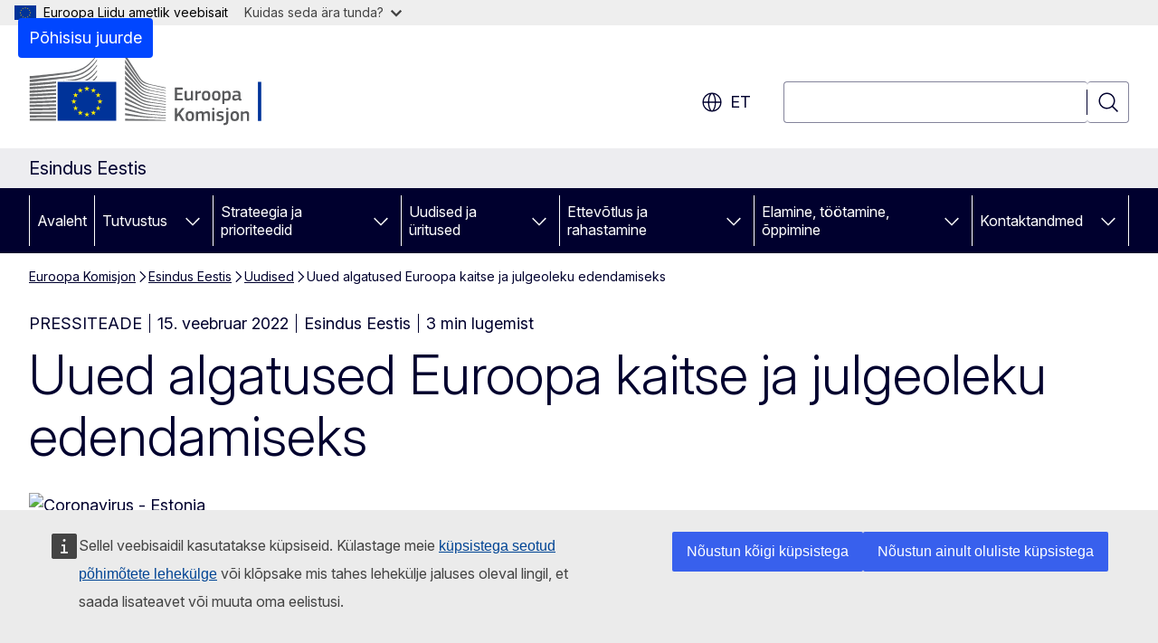

--- FILE ---
content_type: text/html; charset=UTF-8
request_url: https://estonia.representation.ec.europa.eu/uudised/uued-algatused-euroopa-kaitse-ja-julgeoleku-edendamiseks-2022-02-15_et
body_size: 18254
content:
<!DOCTYPE html>
<html lang="et" dir="ltr" prefix="og: https://ogp.me/ns#">
  <head>
    <meta charset="utf-8" />
<meta name="description" content="Täna tegi komisjon teatavaks mitu algatust Euroopa Liidu kaitse ja julgeoleku seisukohast elutähtsates valdkondades." />
<meta name="keywords" content="Euroopa julgeolek,ühine välis- ja julgeolekupoliitika" />
<link rel="canonical" href="https://estonia.representation.ec.europa.eu/uudised/uued-algatused-euroopa-kaitse-ja-julgeoleku-edendamiseks-2022-02-15_et" />
<meta property="og:determiner" content="auto" />
<meta property="og:site_name" content="Esindus Eestis" />
<meta property="og:type" content="website" />
<meta property="og:url" content="https://estonia.representation.ec.europa.eu/uudised/uued-algatused-euroopa-kaitse-ja-julgeoleku-edendamiseks-2022-02-15_et" />
<meta property="og:title" content="Uued algatused Euroopa kaitse ja julgeoleku edendamiseks" />
<meta property="og:description" content="Täna tegi komisjon teatavaks mitu algatust Euroopa Liidu kaitse ja julgeoleku seisukohast elutähtsates valdkondades." />
<meta property="og:image" content="https://estonia.representation.ec.europa.eu/sites/default/files/styles/ewcms_metatag_image/public/media_avportal_thumbnails/Y_GxSk1FA6-J703a8eg7QCGqYcstc2u9xzGFP-aSSjg.jpg?itok=1-89KEOb" />
<meta property="og:image:alt" content="Coronavirus - Estonia" />
<meta property="og:updated_time" content="2022-02-15T13:00:00+0100" />
<meta name="twitter:card" content="summary_large_image" />
<meta name="twitter:description" content="Täna tegi komisjon teatavaks mitu algatust Euroopa Liidu kaitse ja julgeoleku seisukohast elutähtsates valdkondades." />
<meta name="twitter:title" content="Uued algatused Euroopa kaitse ja julgeoleku edendamiseks" />
<meta name="twitter:image" content="https://estonia.representation.ec.europa.eu/sites/default/files/styles/ewcms_metatag_image/public/media_avportal_thumbnails/Y_GxSk1FA6-J703a8eg7QCGqYcstc2u9xzGFP-aSSjg.jpg?itok=1-89KEOb" />
<meta name="twitter:image:alt" content="Coronavirus - Estonia" />
<meta http-equiv="X-UA-Compatible" content="IE=edge,chrome=1" />
<meta name="Generator" content="Drupal 11 (https://www.drupal.org)" />
<meta name="MobileOptimized" content="width" />
<meta name="HandheldFriendly" content="true" />
<meta name="viewport" content="width=device-width, initial-scale=1.0" />
<script type="application/json">{"service":"preview","position":"before"}</script>
<script type="application/ld+json">{
    "@context": "https:\/\/schema.org",
    "@type": "BreadcrumbList",
    "itemListElement": [
        {
            "@type": "ListItem",
            "position": 1,
            "item": {
                "@id": "https:\/\/ec.europa.eu\/info\/index_et",
                "name": "Euroopa Komisjon"
            }
        },
        {
            "@type": "ListItem",
            "position": 2,
            "item": {
                "@id": "https:\/\/estonia.representation.ec.europa.eu\/index_et",
                "name": "Esindus Eestis"
            }
        },
        {
            "@type": "ListItem",
            "position": 3,
            "item": {
                "@id": "https:\/\/estonia.representation.ec.europa.eu\/uudised_et",
                "name": "Uudised"
            }
        },
        {
            "@type": "ListItem",
            "position": 4,
            "item": {
                "@id": "https:\/\/estonia.representation.ec.europa.eu\/uudised\/uued-algatused-euroopa-kaitse-ja-julgeoleku-edendamiseks-2022-02-15_et",
                "name": "Uued algatused Euroopa kaitse ja julgeoleku edendamiseks"
            }
        }
    ]
}</script>
<link rel="icon" href="/themes/contrib/oe_theme/images/favicons/ec/favicon.ico" type="image/vnd.microsoft.icon" />
<link rel="alternate" hreflang="et" href="https://estonia.representation.ec.europa.eu/uudised/uued-algatused-euroopa-kaitse-ja-julgeoleku-edendamiseks-2022-02-15_et" />
<link rel="icon" href="/themes/contrib/oe_theme/images/favicons/ec/favicon.svg" type="image/svg+xml" />
<link rel="apple-touch-icon" href="/themes/contrib/oe_theme/images/favicons/ec/favicon.png" />

    <title>Uued algatused Euroopa kaitse ja julgeoleku edendamiseks - Euroopa Komisjon</title>
    <link rel="stylesheet" media="all" href="/sites/default/files/css/css_FSKuAl3UksFXOVo0hNnQt-ju3USxujyY9zHBCxFDZls.css?delta=0&amp;language=et&amp;theme=ewcms_theme&amp;include=eJxFyUEKwCAMBMAPCXlSUFkwYIyYheLvS0-9zGXwdE_BpzJi0nYJKAcc0sN3LCzqtHbquYr-7z62WPIm4dJq4gWS5B4w" />
<link rel="stylesheet" media="all" href="/sites/default/files/css/css_dCnoxLrtLi55BlNU9nKgLUcyo7IFTcwFhgx0oea_g2g.css?delta=1&amp;language=et&amp;theme=ewcms_theme&amp;include=eJxFyUEKwCAMBMAPCXlSUFkwYIyYheLvS0-9zGXwdE_BpzJi0nYJKAcc0sN3LCzqtHbquYr-7z62WPIm4dJq4gWS5B4w" />
<link rel="stylesheet" media="print" href="/sites/default/files/css/css_igx1fa1HA3OCHCbSz_1VB2pEFAQwRcS3jVXTiE87kx0.css?delta=2&amp;language=et&amp;theme=ewcms_theme&amp;include=eJxFyUEKwCAMBMAPCXlSUFkwYIyYheLvS0-9zGXwdE_BpzJi0nYJKAcc0sN3LCzqtHbquYr-7z62WPIm4dJq4gWS5B4w" />
<link rel="stylesheet" media="all" href="/sites/default/files/css/css_UxQZaQWxYSnps9cvUwf6xkM8fEvTTGrJ3Okhr29EdmY.css?delta=3&amp;language=et&amp;theme=ewcms_theme&amp;include=eJxFyUEKwCAMBMAPCXlSUFkwYIyYheLvS0-9zGXwdE_BpzJi0nYJKAcc0sN3LCzqtHbquYr-7z62WPIm4dJq4gWS5B4w" />
<link rel="stylesheet" media="print" href="/sites/default/files/css/css_GoTMAemAP3u0UB-vPl9dBqVB_Sf0knd8zh8bZ5_BsJg.css?delta=4&amp;language=et&amp;theme=ewcms_theme&amp;include=eJxFyUEKwCAMBMAPCXlSUFkwYIyYheLvS0-9zGXwdE_BpzJi0nYJKAcc0sN3LCzqtHbquYr-7z62WPIm4dJq4gWS5B4w" />
<link rel="stylesheet" media="all" href="/sites/default/files/css/css_b-aWqez6bknk3WHnkusNByPnJC7253T2o8L5TqTZ8pc.css?delta=5&amp;language=et&amp;theme=ewcms_theme&amp;include=eJxFyUEKwCAMBMAPCXlSUFkwYIyYheLvS0-9zGXwdE_BpzJi0nYJKAcc0sN3LCzqtHbquYr-7z62WPIm4dJq4gWS5B4w" />
<link rel="stylesheet" media="print" href="/sites/default/files/css/css_0JnJj-RDXQgZ3pqos60OTwIeiLYhxgtZ7j5OU1hWjck.css?delta=6&amp;language=et&amp;theme=ewcms_theme&amp;include=eJxFyUEKwCAMBMAPCXlSUFkwYIyYheLvS0-9zGXwdE_BpzJi0nYJKAcc0sN3LCzqtHbquYr-7z62WPIm4dJq4gWS5B4w" />

    
  </head>
  <body class="language-et ecl-typography path-node page-node-type-oe-news">
          <a
  href="#main-content"
  class="ecl-link ecl-link--primary ecl-skip-link"
   id="skip-id"
>Põhisisu juurde</a>

        <div id="cck_here"></div>    <script type="application/json">{"utility":"globan","theme":"light","logo":true,"link":true,"mode":false}</script>

      <div class="dialog-off-canvas-main-canvas" data-off-canvas-main-canvas>
          <header
  class="ecl-site-header ecl-site-header-with-logo-l ecl-site-header--has-menu"
  data-ecl-auto-init="SiteHeader"
>
  
    <div class="ecl-site-header__header">
        <div class="ecl-site-header__inner">
      <div class="ecl-site-header__background">
        <div class="ecl-site-header__header">
          <div class="ecl-site-header__container ecl-container">
            <div class="ecl-site-header__top" data-ecl-site-header-top>
                    <a
    class="ecl-link ecl-link--standalone ecl-site-header__logo-link"
    href="https://commission.europa.eu/index_et"
    aria-label="Avaleht - Euroopa Komisjon"
    data-aria-label-en="Home - European Commission"
  >
                                <picture
  class="ecl-picture ecl-site-header__picture"
   title="Euroopa&#x20;Komisjon"
><source 
                  srcset="/themes/contrib/oe_theme/dist/ec/images/logo/positive/logo-ec--et.svg"
                          media="(min-width: 996px)"
                      ><img 
          class="ecl-site-header__logo-image ecl-site-header__logo-image--l"
              src="/themes/contrib/oe_theme/dist/ec/images/logo/logo-ec--mute.svg"
              alt="Euroopa Komisjoni logo"
          ></picture>  </a>


              <div class="ecl-site-header__action">
                  <div class="ecl-site-header__language"><a
    class="ecl-button ecl-button--tertiary ecl-button--neutral ecl-site-header__language-selector"
    href="https://estonia.representation.ec.europa.eu/uudised/uued-algatused-euroopa-kaitse-ja-julgeoleku-edendamiseks-2022-02-15_et"
    data-ecl-language-selector
    role="button"
    aria-label="Change language, current language is eesti - et"
      aria-controls="language-list-overlay"
    ><span class="ecl-site-header__language-icon"><span 
  class="wt-icon--global ecl-icon ecl-icon--m ecl-site-header__icon ecl-icon--global"
  aria-hidden="false"
   title="et" role="img"></span></span>et</a><div class="ecl-site-header__language-container" id="language-list-overlay" hidden data-ecl-language-list-overlay aria-labelledby="ecl-site-header__language-title" role="dialog"><div class="ecl-site-header__language-header"><div
        class="ecl-site-header__language-title"
        id="ecl-site-header__language-title"
      >Select your language</div><button
  class="ecl-button ecl-button--tertiary ecl-button--neutral ecl-site-header__language-close ecl-button--icon-only"
  type="submit"
   data-ecl-language-list-close
><span class="ecl-button__container"><span class="ecl-button__label" data-ecl-label="true">Sulge</span><span 
  class="wt-icon--close ecl-icon ecl-icon--m ecl-button__icon ecl-icon--close"
  aria-hidden="true"
   data-ecl-icon></span></span></button></div><div
      class="ecl-site-header__language-content"
      data-ecl-language-list-content
    ><div class="ecl-site-header__language-category" data-ecl-language-list-eu><ul class="ecl-site-header__language-list" translate="no"><li class="ecl-site-header__language-item"><a
  href="https://estonia.representation.ec.europa.eu/uudised/uued-algatused-euroopa-kaitse-ja-julgeoleku-edendamiseks-2022-02-15_bg"
  class="ecl-link ecl-link--standalone ecl-link--no-visited ecl-site-header__language-link"
   hreflang="bg"
><span class="ecl-site-header__language-link-code">bg</span><span class="ecl-site-header__language-link-label" lang="bg">български</span></a></li><li class="ecl-site-header__language-item"><a
  href="https://estonia.representation.ec.europa.eu/uudised/uued-algatused-euroopa-kaitse-ja-julgeoleku-edendamiseks-2022-02-15_es"
  class="ecl-link ecl-link--standalone ecl-link--no-visited ecl-site-header__language-link"
   hreflang="es"
><span class="ecl-site-header__language-link-code">es</span><span class="ecl-site-header__language-link-label" lang="es">español</span></a></li><li class="ecl-site-header__language-item"><a
  href="https://estonia.representation.ec.europa.eu/uudised/uued-algatused-euroopa-kaitse-ja-julgeoleku-edendamiseks-2022-02-15_cs"
  class="ecl-link ecl-link--standalone ecl-link--no-visited ecl-site-header__language-link"
   hreflang="cs"
><span class="ecl-site-header__language-link-code">cs</span><span class="ecl-site-header__language-link-label" lang="cs">čeština</span></a></li><li class="ecl-site-header__language-item"><a
  href="https://estonia.representation.ec.europa.eu/uudised/uued-algatused-euroopa-kaitse-ja-julgeoleku-edendamiseks-2022-02-15_da"
  class="ecl-link ecl-link--standalone ecl-link--no-visited ecl-site-header__language-link"
   hreflang="da"
><span class="ecl-site-header__language-link-code">da</span><span class="ecl-site-header__language-link-label" lang="da">dansk</span></a></li><li class="ecl-site-header__language-item"><a
  href="https://estonia.representation.ec.europa.eu/uudised/uued-algatused-euroopa-kaitse-ja-julgeoleku-edendamiseks-2022-02-15_de"
  class="ecl-link ecl-link--standalone ecl-link--no-visited ecl-site-header__language-link"
   hreflang="de"
><span class="ecl-site-header__language-link-code">de</span><span class="ecl-site-header__language-link-label" lang="de">Deutsch</span></a></li><li class="ecl-site-header__language-item"><a
  href="https://estonia.representation.ec.europa.eu/uudised/uued-algatused-euroopa-kaitse-ja-julgeoleku-edendamiseks-2022-02-15_et"
  class="ecl-link ecl-link--standalone ecl-link--no-visited ecl-site-header__language-link ecl-site-header__language-link--active"
   hreflang="et"
><span class="ecl-site-header__language-link-code">et</span><span class="ecl-site-header__language-link-label" lang="et">eesti</span></a></li><li class="ecl-site-header__language-item"><a
  href="https://estonia.representation.ec.europa.eu/uudised/uued-algatused-euroopa-kaitse-ja-julgeoleku-edendamiseks-2022-02-15_el"
  class="ecl-link ecl-link--standalone ecl-link--no-visited ecl-site-header__language-link"
   hreflang="el"
><span class="ecl-site-header__language-link-code">el</span><span class="ecl-site-header__language-link-label" lang="el">ελληνικά</span></a></li><li class="ecl-site-header__language-item"><a
  href="https://estonia.representation.ec.europa.eu/uudised/uued-algatused-euroopa-kaitse-ja-julgeoleku-edendamiseks-2022-02-15_en"
  class="ecl-link ecl-link--standalone ecl-link--no-visited ecl-site-header__language-link"
   hreflang="en"
><span class="ecl-site-header__language-link-code">en</span><span class="ecl-site-header__language-link-label" lang="en">English</span></a></li><li class="ecl-site-header__language-item"><a
  href="https://estonia.representation.ec.europa.eu/uudised/uued-algatused-euroopa-kaitse-ja-julgeoleku-edendamiseks-2022-02-15_fr"
  class="ecl-link ecl-link--standalone ecl-link--no-visited ecl-site-header__language-link"
   hreflang="fr"
><span class="ecl-site-header__language-link-code">fr</span><span class="ecl-site-header__language-link-label" lang="fr">français</span></a></li><li class="ecl-site-header__language-item"><a
  href="https://estonia.representation.ec.europa.eu/uudised/uued-algatused-euroopa-kaitse-ja-julgeoleku-edendamiseks-2022-02-15_ga"
  class="ecl-link ecl-link--standalone ecl-link--no-visited ecl-site-header__language-link"
   hreflang="ga"
><span class="ecl-site-header__language-link-code">ga</span><span class="ecl-site-header__language-link-label" lang="ga">Gaeilge</span></a></li><li class="ecl-site-header__language-item"><a
  href="https://estonia.representation.ec.europa.eu/uudised/uued-algatused-euroopa-kaitse-ja-julgeoleku-edendamiseks-2022-02-15_hr"
  class="ecl-link ecl-link--standalone ecl-link--no-visited ecl-site-header__language-link"
   hreflang="hr"
><span class="ecl-site-header__language-link-code">hr</span><span class="ecl-site-header__language-link-label" lang="hr">hrvatski</span></a></li><li class="ecl-site-header__language-item"><a
  href="https://estonia.representation.ec.europa.eu/uudised/uued-algatused-euroopa-kaitse-ja-julgeoleku-edendamiseks-2022-02-15_it"
  class="ecl-link ecl-link--standalone ecl-link--no-visited ecl-site-header__language-link"
   hreflang="it"
><span class="ecl-site-header__language-link-code">it</span><span class="ecl-site-header__language-link-label" lang="it">italiano</span></a></li><li class="ecl-site-header__language-item"><a
  href="https://estonia.representation.ec.europa.eu/uudised/uued-algatused-euroopa-kaitse-ja-julgeoleku-edendamiseks-2022-02-15_lv"
  class="ecl-link ecl-link--standalone ecl-link--no-visited ecl-site-header__language-link"
   hreflang="lv"
><span class="ecl-site-header__language-link-code">lv</span><span class="ecl-site-header__language-link-label" lang="lv">latviešu</span></a></li><li class="ecl-site-header__language-item"><a
  href="https://estonia.representation.ec.europa.eu/uudised/uued-algatused-euroopa-kaitse-ja-julgeoleku-edendamiseks-2022-02-15_lt"
  class="ecl-link ecl-link--standalone ecl-link--no-visited ecl-site-header__language-link"
   hreflang="lt"
><span class="ecl-site-header__language-link-code">lt</span><span class="ecl-site-header__language-link-label" lang="lt">lietuvių</span></a></li><li class="ecl-site-header__language-item"><a
  href="https://estonia.representation.ec.europa.eu/uudised/uued-algatused-euroopa-kaitse-ja-julgeoleku-edendamiseks-2022-02-15_hu"
  class="ecl-link ecl-link--standalone ecl-link--no-visited ecl-site-header__language-link"
   hreflang="hu"
><span class="ecl-site-header__language-link-code">hu</span><span class="ecl-site-header__language-link-label" lang="hu">magyar</span></a></li><li class="ecl-site-header__language-item"><a
  href="https://estonia.representation.ec.europa.eu/uudised/uued-algatused-euroopa-kaitse-ja-julgeoleku-edendamiseks-2022-02-15_mt"
  class="ecl-link ecl-link--standalone ecl-link--no-visited ecl-site-header__language-link"
   hreflang="mt"
><span class="ecl-site-header__language-link-code">mt</span><span class="ecl-site-header__language-link-label" lang="mt">Malti</span></a></li><li class="ecl-site-header__language-item"><a
  href="https://estonia.representation.ec.europa.eu/uudised/uued-algatused-euroopa-kaitse-ja-julgeoleku-edendamiseks-2022-02-15_nl"
  class="ecl-link ecl-link--standalone ecl-link--no-visited ecl-site-header__language-link"
   hreflang="nl"
><span class="ecl-site-header__language-link-code">nl</span><span class="ecl-site-header__language-link-label" lang="nl">Nederlands</span></a></li><li class="ecl-site-header__language-item"><a
  href="https://estonia.representation.ec.europa.eu/uudised/uued-algatused-euroopa-kaitse-ja-julgeoleku-edendamiseks-2022-02-15_pl"
  class="ecl-link ecl-link--standalone ecl-link--no-visited ecl-site-header__language-link"
   hreflang="pl"
><span class="ecl-site-header__language-link-code">pl</span><span class="ecl-site-header__language-link-label" lang="pl">polski</span></a></li><li class="ecl-site-header__language-item"><a
  href="https://estonia.representation.ec.europa.eu/uudised/uued-algatused-euroopa-kaitse-ja-julgeoleku-edendamiseks-2022-02-15_pt"
  class="ecl-link ecl-link--standalone ecl-link--no-visited ecl-site-header__language-link"
   hreflang="pt"
><span class="ecl-site-header__language-link-code">pt</span><span class="ecl-site-header__language-link-label" lang="pt">português</span></a></li><li class="ecl-site-header__language-item"><a
  href="https://estonia.representation.ec.europa.eu/uudised/uued-algatused-euroopa-kaitse-ja-julgeoleku-edendamiseks-2022-02-15_ro"
  class="ecl-link ecl-link--standalone ecl-link--no-visited ecl-site-header__language-link"
   hreflang="ro"
><span class="ecl-site-header__language-link-code">ro</span><span class="ecl-site-header__language-link-label" lang="ro">română</span></a></li><li class="ecl-site-header__language-item"><a
  href="https://estonia.representation.ec.europa.eu/uudised/uued-algatused-euroopa-kaitse-ja-julgeoleku-edendamiseks-2022-02-15_sk"
  class="ecl-link ecl-link--standalone ecl-link--no-visited ecl-site-header__language-link"
   hreflang="sk"
><span class="ecl-site-header__language-link-code">sk</span><span class="ecl-site-header__language-link-label" lang="sk">slovenčina</span></a></li><li class="ecl-site-header__language-item"><a
  href="https://estonia.representation.ec.europa.eu/uudised/uued-algatused-euroopa-kaitse-ja-julgeoleku-edendamiseks-2022-02-15_sl"
  class="ecl-link ecl-link--standalone ecl-link--no-visited ecl-site-header__language-link"
   hreflang="sl"
><span class="ecl-site-header__language-link-code">sl</span><span class="ecl-site-header__language-link-label" lang="sl">slovenščina</span></a></li><li class="ecl-site-header__language-item"><a
  href="https://estonia.representation.ec.europa.eu/uudised/uued-algatused-euroopa-kaitse-ja-julgeoleku-edendamiseks-2022-02-15_fi"
  class="ecl-link ecl-link--standalone ecl-link--no-visited ecl-site-header__language-link"
   hreflang="fi"
><span class="ecl-site-header__language-link-code">fi</span><span class="ecl-site-header__language-link-label" lang="fi">suomi</span></a></li><li class="ecl-site-header__language-item"><a
  href="https://estonia.representation.ec.europa.eu/uudised/uued-algatused-euroopa-kaitse-ja-julgeoleku-edendamiseks-2022-02-15_sv"
  class="ecl-link ecl-link--standalone ecl-link--no-visited ecl-site-header__language-link"
   hreflang="sv"
><span class="ecl-site-header__language-link-code">sv</span><span class="ecl-site-header__language-link-label" lang="sv">svenska</span></a></li></ul></div></div></div></div>
<div class="ecl-site-header__search-container" role="search">
  <a
    class="ecl-button ecl-button--tertiary ecl-site-header__search-toggle"
    href=""
    data-ecl-search-toggle="true"
    aria-controls=""
    aria-expanded="false"
  ><span 
  class="wt-icon--search ecl-icon ecl-icon--s ecl-site-header__icon ecl-icon--search"
  aria-hidden="true"
   role="img"></span></a>
  <script type="application/json">{"service":"search","version":"2.0","form":".ecl-search-form","filters":{"scope":{"sites":[{"selected":true,"name":"Esindus Eestis","id":["comm-ewcms-estonia"]}]}}}</script>
<form
  class="ecl-search-form ecl-site-header__search"
  role="search"
   class="oe-search-search-form" data-drupal-selector="oe-search-search-form" action="/uudised/uued-algatused-euroopa-kaitse-ja-julgeoleku-edendamiseks-2022-02-15_et" method="post" id="oe-search-search-form" accept-charset="UTF-8" data-ecl-search-form
><div class="ecl-form-group"><label
                  for="edit-keys"
            id="edit-keys-label"
          class="ecl-form-label ecl-search-form__label"
    >Otsing</label><input
      id="edit-keys"
      class="ecl-text-input ecl-text-input--m ecl-search-form__text-input form-search ecl-search-form__text-input"
      name="keys"
        type="search"
            
  ></div><button
  class="ecl-button ecl-button--tertiary ecl-search-form__button ecl-search-form__button ecl-button--icon-only"
  type="submit"
  
><span class="ecl-button__container"><span 
  class="wt-icon--search ecl-icon ecl-icon--m ecl-button__icon ecl-icon--search"
  aria-hidden="true"
   data-ecl-icon></span><span class="ecl-button__label" data-ecl-label="true">Otsing</span></span></button><input autocomplete="off" data-drupal-selector="form-rnlkmtwtffkbfinmictqqhwrsca9cc1ln2mdvt-x1ys" type="hidden" name="form_build_id" value="form-RNlkMtwTFfkBfiNmIcTqQHWrSCa9cc1ln2mdvT_x1Ys" /><input data-drupal-selector="edit-oe-search-search-form" type="hidden" name="form_id" value="oe_search_search_form" /></form>
  
</div>


              </div>
            </div>
          </div>
        </div>
      </div>
    </div>
  
  </div>
      <div>
    <div id="block-machinetranslation">
  
    
      <div class="ecl-lang-select-page ecl-u-pv-m ecl-u-d-none" id="etrans-block">
  <div class="ecl-container">
    <div class="webtools-etrans--wrapper">
      <div id="webtools-etrans"></div>
      <div class="webtools-etrans--message">
        <div
  class="ecl-notification ecl-notification--info"
  data-ecl-notification
  role="alert"
  data-ecl-auto-init="Notification"
><span 
  class="wt-icon--information ecl-icon ecl-icon--m ecl-notification__icon ecl-icon--information"
  aria-hidden="false"
  ></span><div class="ecl-notification__content"><button
  class="ecl-button ecl-button--tertiary ecl-button--m ecl-button--neutral ecl-notification__close ecl-button--icon-only"
  type="button"
   data-ecl-notification-close
><span class="ecl-button__container"><span class="ecl-button__label" data-ecl-label="true">&nbsp;</span><span 
  class="wt-icon--close ecl-icon ecl-icon--m ecl-button__icon ecl-icon--close"
  aria-hidden="true"
   data-ecl-icon></span></span></button><div class="ecl-notification__description">&nbsp;</div></div></div>      </div>
    </div>
  </div>
</div>
<div class="ecl-lang-select-page ecl-u-pv-m ecl-u-d-none" id="no-etrans-block">
  <div class="ecl-container">
    <div class="webtools-etrans--wrapper">
      <div id="webtools-etrans"></div>
      <div class="webtools-etrans--message">
        <div
  class="ecl-notification ecl-notification--warning"
  data-ecl-notification
  role="alert"
  data-ecl-auto-init="Notification"
><span 
  class="wt-icon--information ecl-icon ecl-icon--m ecl-notification__icon ecl-icon--information"
  aria-hidden="false"
  ></span><div class="ecl-notification__content"><button
  class="ecl-button ecl-button--tertiary ecl-button--m ecl-button--neutral ecl-notification__close ecl-button--icon-only"
  type="button"
   data-ecl-notification-close
><span class="ecl-button__container"><span class="ecl-button__label" data-ecl-label="true">&nbsp;</span><span 
  class="wt-icon--close ecl-icon ecl-icon--m ecl-button__icon ecl-icon--close"
  aria-hidden="true"
   data-ecl-icon></span></span></button><div class="ecl-notification__description">&nbsp;</div></div></div>      </div>
    </div>
  </div>
</div>

  </div>

  </div>

  
          <div class="ecl-site-header__banner">
      <div class="ecl-container">
                  <div class="ecl-site-header__site-name">Esindus Eestis</div>
                      </div>
    </div>
      <div id="block-ewcms-theme-horizontal-menu">
  
    
      <div style="height: 0">&nbsp;</div><div class="ewcms-horizontal-menu">
      
                                                                                                                            
                                                                                        
                                                                                                                            
                                                                      
                                                                                                                                              
                                                                      
          
      <nav
  class="ecl-menu"
  data-ecl-menu
  data-ecl-menu-max-lines="2"
  data-ecl-auto-init="Menu"
      data-ecl-menu-label-open="Menu"
        data-ecl-menu-label-close="Sulge"
    role="navigation" aria-label="Saidi&#x20;navigatsioon"
><div class="ecl-menu__overlay"></div><div class="ecl-container ecl-menu__container"><button
  class="ecl-button ecl-button--tertiary ecl-button--neutral ecl-menu__open ecl-button--icon-only"
  type="button"
   data-ecl-menu-open aria-expanded="false"
><span class="ecl-button__container"><span 
  class="wt-icon--hamburger ecl-icon ecl-icon--m ecl-button__icon ecl-icon--hamburger"
  aria-hidden="true"
   data-ecl-icon></span><span 
  class="wt-icon--close ecl-icon ecl-icon--m ecl-button__icon ecl-icon--close"
  aria-hidden="true"
   data-ecl-icon></span><span class="ecl-button__label" data-ecl-label="true">Menu</span></span></button><section class="ecl-menu__inner" data-ecl-menu-inner aria-label="Menu"><header class="ecl-menu__inner-header"><button
  class="ecl-button ecl-button--tertiary ecl-menu__close ecl-button--icon-only"
  type="submit"
   data-ecl-menu-close
><span class="ecl-button__container"><span class="ecl-button__label" data-ecl-label="true">Sulge</span><span 
  class="wt-icon--close ecl-icon ecl-icon--m ecl-button__icon ecl-icon--close"
  aria-hidden="true"
   data-ecl-icon></span></span></button><div class="ecl-menu__title">Menu</div><button
  class="ecl-button ecl-button--tertiary ecl-menu__back"
  type="submit"
   data-ecl-menu-back
><span class="ecl-button__container"><span 
  class="wt-icon--corner-arrow ecl-icon ecl-icon--xs ecl-icon--rotate-270 ecl-button__icon ecl-icon--corner-arrow"
  aria-hidden="true"
   data-ecl-icon></span><span class="ecl-button__label" data-ecl-label="true">Back</span></span></button></header><button
  class="ecl-button ecl-button--tertiary ecl-menu__item ecl-menu__items-previous ecl-button--icon-only"
  type="button"
   data-ecl-menu-items-previous tabindex="-1"
><span class="ecl-button__container"><span 
  class="wt-icon--corner-arrow ecl-icon ecl-icon--s ecl-icon--rotate-270 ecl-button__icon ecl-icon--corner-arrow"
  aria-hidden="true"
   data-ecl-icon></span><span class="ecl-button__label" data-ecl-label="true">Previous items</span></span></button><button
  class="ecl-button ecl-button--tertiary ecl-menu__item ecl-menu__items-next ecl-button--icon-only"
  type="button"
   data-ecl-menu-items-next tabindex="-1"
><span class="ecl-button__container"><span 
  class="wt-icon--corner-arrow ecl-icon ecl-icon--s ecl-icon--rotate-90 ecl-button__icon ecl-icon--corner-arrow"
  aria-hidden="true"
   data-ecl-icon></span><span class="ecl-button__label" data-ecl-label="true">Next items</span></span></button><ul class="ecl-menu__list" data-ecl-menu-list><li class="ecl-menu__item" data-ecl-menu-item id="ecl-menu-item-ecl-menu-303791421-0"><a
  href="/index_et"
  class="ecl-link ecl-link--standalone ecl-menu__link"
   data-untranslated-label="Home" data-active-path="&#x2F;" data-ecl-menu-link id="ecl-menu-item-ecl-menu-303791421-0-link"
>Avaleht</a></li><li class="ecl-menu__item ecl-menu__item--has-children" data-ecl-menu-item data-ecl-has-children aria-haspopup aria-expanded="false" id="ecl-menu-item-ecl-menu-303791421-1"><a
  href="/tutvustus_et"
  class="ecl-link ecl-link--standalone ecl-menu__link"
   data-untranslated-label="Tutvustus" data-active-path="&#x2F;node&#x2F;11" data-ecl-menu-link id="ecl-menu-item-ecl-menu-303791421-1-link"
>Tutvustus</a><button
  class="ecl-button ecl-button--tertiary ecl-button--neutral ecl-menu__button-caret ecl-button--icon-only"
  type="button"
   data-ecl-menu-caret aria-label="Juurdep&#x00E4;&#x00E4;s&#x20;alamelementidele" aria-describedby="ecl-menu-item-ecl-menu-303791421-1-link" aria-expanded="false"
><span class="ecl-button__container"><span 
  class="wt-icon--corner-arrow ecl-icon ecl-icon--xs ecl-icon--rotate-180 ecl-button__icon ecl-icon--corner-arrow"
  aria-hidden="true"
   data-ecl-icon></span></span></button><div
    class="ecl-menu__mega"
    data-ecl-menu-mega
  ><ul class="ecl-menu__sublist"><li
        class="ecl-menu__subitem"
        data-ecl-menu-subitem
      ><a
  href="/tutvustus/euroopa-komisjoni-esinduse-roll-eestis_et"
  class="ecl-link ecl-link--standalone ecl-menu__sublink"
   data-untranslated-label="Meie&#x20;roll" data-active-path="&#x2F;node&#x2F;12"
>Meie roll</a></li><li
        class="ecl-menu__subitem"
        data-ecl-menu-subitem
      ><a
  href="/tutvustus/meie-tootajad_et"
  class="ecl-link ecl-link--standalone ecl-menu__sublink"
   data-untranslated-label="Meie&#x20;t&#x00F6;&#x00F6;tajad" data-active-path="&#x2F;node&#x2F;13"
>Meie töötajad</a></li><li
        class="ecl-menu__subitem"
        data-ecl-menu-subitem
      ><a
  href="/tutvustus/votke-meiega-uhendust_et"
  class="ecl-link ecl-link--standalone ecl-menu__sublink"
   data-untranslated-label="V&#x00F5;tke&#x20;meiega&#x20;&#x00FC;hendust" data-active-path="&#x2F;node&#x2F;14"
>Võtke meiega ühendust</a></li><li
        class="ecl-menu__subitem"
        data-ecl-menu-subitem
      ><a
  href="/tutvustus/euroopa-liidu-maja_et"
  class="ecl-link ecl-link--standalone ecl-menu__sublink"
   data-untranslated-label="Euroopa&#x20;Liidu&#x20;Maja&#x20;" data-active-path="&#x2F;node&#x2F;15"
>Euroopa Liidu Maja </a></li><li
        class="ecl-menu__subitem"
        data-ecl-menu-subitem
      ><a
  href="/tutvustus/eesti-elis_et"
  class="ecl-link ecl-link--standalone ecl-menu__sublink"
   data-untranslated-label="Eesti&#x20;ELis" data-active-path="&#x2F;node&#x2F;16"
>Eesti ELis</a></li><li
        class="ecl-menu__subitem"
        data-ecl-menu-subitem
      ><a
  href="/tutvustus/eli-tutvustus_et"
  class="ecl-link ecl-link--standalone ecl-menu__sublink"
   data-untranslated-label="ELi&#x20;tutvustus&#x20;" data-active-path="&#x2F;node&#x2F;17"
>ELi tutvustus </a></li><li class="ecl-menu__subitem ecl-menu__see-all"><a
  href="/tutvustus_et"
  class="ecl-link ecl-link--standalone ecl-link--icon ecl-menu__sublink"
  
><span 
      class="ecl-link__label">Vaadake kõiki</span><span 
  class="wt-icon--arrow-left ecl-icon ecl-icon--xs ecl-icon--rotate-180 ecl-link__icon ecl-icon--arrow-left"
  aria-hidden="true"
  ></span></a></li></ul></div></li><li class="ecl-menu__item ecl-menu__item--has-children" data-ecl-menu-item data-ecl-has-children aria-haspopup aria-expanded="false" id="ecl-menu-item-ecl-menu-303791421-2"><a
  href="/strateegia-ja-prioriteedid_et"
  class="ecl-link ecl-link--standalone ecl-menu__link"
   data-untranslated-label="Strateegia&#x20;ja&#x20;prioriteedid" data-active-path="&#x2F;node&#x2F;18" data-ecl-menu-link id="ecl-menu-item-ecl-menu-303791421-2-link"
>Strateegia ja prioriteedid</a><button
  class="ecl-button ecl-button--tertiary ecl-button--neutral ecl-menu__button-caret ecl-button--icon-only"
  type="button"
   data-ecl-menu-caret aria-label="Juurdep&#x00E4;&#x00E4;s&#x20;alamelementidele" aria-describedby="ecl-menu-item-ecl-menu-303791421-2-link" aria-expanded="false"
><span class="ecl-button__container"><span 
  class="wt-icon--corner-arrow ecl-icon ecl-icon--xs ecl-icon--rotate-180 ecl-button__icon ecl-icon--corner-arrow"
  aria-hidden="true"
   data-ecl-icon></span></span></button><div
    class="ecl-menu__mega"
    data-ecl-menu-mega
  ><ul class="ecl-menu__sublist"><li
        class="ecl-menu__subitem"
        data-ecl-menu-subitem
      ><a
  href="/strateegia-ja-prioriteedid/euroopa-komisjoni-prioriteedid-2019-2024_et"
  class="ecl-link ecl-link--standalone ecl-menu__sublink"
   data-untranslated-label="Euroopa&#x20;Komisjoni&#x20;prioriteedid&#x3A;&#x20;2019&#x2013;2024" data-active-path="&#x2F;node&#x2F;19"
>Euroopa Komisjoni prioriteedid: 2019–2024</a></li><li
        class="ecl-menu__subitem"
        data-ecl-menu-subitem
      ><a
  href="/strateegia-ja-prioriteedid/eli-majanduse-taastekava-ja-eesti_et"
  class="ecl-link ecl-link--standalone ecl-menu__sublink"
   data-untranslated-label="ELi&#x20;majanduse&#x20;taastekava&#x20;ja&#x20;Eesti" data-active-path="&#x2F;node&#x2F;20"
>ELi majanduse taastekava ja Eesti</a></li><li
        class="ecl-menu__subitem"
        data-ecl-menu-subitem
      ><a
  href="/strateegia-ja-prioriteedid/eli-peamised-poliitikavaldkonnad-seoses-eestiga_et"
  class="ecl-link ecl-link--standalone ecl-menu__sublink"
   data-untranslated-label="ELi&#x20;peamised&#x20;poliitikavaldkonnad&#x20;seoses&#x20;Eestiga" data-active-path="&#x2F;node&#x2F;21"
>ELi peamised poliitikavaldkonnad seoses Eestiga</a></li><li
        class="ecl-menu__subitem"
        data-ecl-menu-subitem
      ><a
  href="/strateegia-ja-prioriteedid/eli-eelarve-eesti-jaoks_et"
  class="ecl-link ecl-link--standalone ecl-menu__sublink"
   data-untranslated-label="ELi&#x20;eelarve&#x20;Eesti&#x20;jaoks" data-active-path="&#x2F;node&#x2F;22"
>ELi eelarve Eesti jaoks</a></li><li class="ecl-menu__subitem ecl-menu__see-all"><a
  href="/strateegia-ja-prioriteedid_et"
  class="ecl-link ecl-link--standalone ecl-link--icon ecl-menu__sublink"
  
><span 
      class="ecl-link__label">Vaadake kõiki</span><span 
  class="wt-icon--arrow-left ecl-icon ecl-icon--xs ecl-icon--rotate-180 ecl-link__icon ecl-icon--arrow-left"
  aria-hidden="true"
  ></span></a></li></ul></div></li><li class="ecl-menu__item ecl-menu__item--has-children" data-ecl-menu-item data-ecl-has-children aria-haspopup aria-expanded="false" id="ecl-menu-item-ecl-menu-303791421-3"><a
  href="/uudised-ja-uritused_et"
  class="ecl-link ecl-link--standalone ecl-menu__link"
   data-untranslated-label="Uudised&#x20;ja&#x20;&#x00FC;ritused" data-active-path="&#x2F;node&#x2F;23" data-ecl-menu-link id="ecl-menu-item-ecl-menu-303791421-3-link"
>Uudised ja üritused</a><button
  class="ecl-button ecl-button--tertiary ecl-button--neutral ecl-menu__button-caret ecl-button--icon-only"
  type="button"
   data-ecl-menu-caret aria-label="Juurdep&#x00E4;&#x00E4;s&#x20;alamelementidele" aria-describedby="ecl-menu-item-ecl-menu-303791421-3-link" aria-expanded="false"
><span class="ecl-button__container"><span 
  class="wt-icon--corner-arrow ecl-icon ecl-icon--xs ecl-icon--rotate-180 ecl-button__icon ecl-icon--corner-arrow"
  aria-hidden="true"
   data-ecl-icon></span></span></button><div
    class="ecl-menu__mega"
    data-ecl-menu-mega
  ><ul class="ecl-menu__sublist"><li
        class="ecl-menu__subitem"
        data-ecl-menu-subitem
      ><a
  href="/uudised-ja-uritused/uudised_et"
  class="ecl-link ecl-link--standalone ecl-menu__sublink"
   data-untranslated-label="Uudised" data-active-path="&#x2F;node&#x2F;24"
>Uudised</a></li><li
        class="ecl-menu__subitem"
        data-ecl-menu-subitem
      ><a
  href="/uudised-ja-uritused/uritused_et"
  class="ecl-link ecl-link--standalone ecl-menu__sublink"
   data-untranslated-label="&#x00DC;ritused" data-active-path="&#x2F;node&#x2F;25"
>Üritused</a></li><li
        class="ecl-menu__subitem"
        data-ecl-menu-subitem
      ><a
  href="/uudised-ja-uritused/euroopa-paev_et"
  class="ecl-link ecl-link--standalone ecl-menu__sublink"
   data-untranslated-label="Euroopa&#x20;p&#x00E4;ev" data-active-path="&#x2F;node&#x2F;274"
>Euroopa päev</a></li><li
        class="ecl-menu__subitem"
        data-ecl-menu-subitem
      ><a
  href="/uudised-ja-uritused/pressinurk_et"
  class="ecl-link ecl-link--standalone ecl-menu__sublink"
   data-untranslated-label="Pressinurk" data-active-path="&#x2F;node&#x2F;26"
>Pressinurk</a></li><li
        class="ecl-menu__subitem"
        data-ecl-menu-subitem
      ><a
  href="/uudised-ja-uritused/voitlus-vaarinfoga_et"
  class="ecl-link ecl-link--standalone ecl-menu__sublink"
   data-untranslated-label="V&#x00F5;itlus&#x20;v&#x00E4;&#x00E4;rinfoga" data-active-path="&#x2F;node&#x2F;27"
>Võitlus väärinfoga</a></li><li
        class="ecl-menu__subitem"
        data-ecl-menu-subitem
      ><a
  href="/uudised-ja-uritused/valjaanded_et"
  class="ecl-link ecl-link--standalone ecl-menu__sublink"
   data-untranslated-label="V&#x00E4;ljaanded" data-active-path="&#x2F;node&#x2F;28"
>Väljaanded</a></li><li class="ecl-menu__subitem ecl-menu__see-all"><a
  href="/uudised-ja-uritused_et"
  class="ecl-link ecl-link--standalone ecl-link--icon ecl-menu__sublink"
  
><span 
      class="ecl-link__label">Vaadake kõiki</span><span 
  class="wt-icon--arrow-left ecl-icon ecl-icon--xs ecl-icon--rotate-180 ecl-link__icon ecl-icon--arrow-left"
  aria-hidden="true"
  ></span></a></li></ul></div></li><li class="ecl-menu__item ecl-menu__item--has-children" data-ecl-menu-item data-ecl-has-children aria-haspopup aria-expanded="false" id="ecl-menu-item-ecl-menu-303791421-4"><a
  href="/ettevotlus-ja-rahastamine_et"
  class="ecl-link ecl-link--standalone ecl-menu__link"
   data-untranslated-label="Ettev&#x00F5;tlus&#x20;ja&#x20;rahastamine" data-active-path="&#x2F;node&#x2F;31" data-ecl-menu-link id="ecl-menu-item-ecl-menu-303791421-4-link"
>Ettevõtlus ja rahastamine</a><button
  class="ecl-button ecl-button--tertiary ecl-button--neutral ecl-menu__button-caret ecl-button--icon-only"
  type="button"
   data-ecl-menu-caret aria-label="Juurdep&#x00E4;&#x00E4;s&#x20;alamelementidele" aria-describedby="ecl-menu-item-ecl-menu-303791421-4-link" aria-expanded="false"
><span class="ecl-button__container"><span 
  class="wt-icon--corner-arrow ecl-icon ecl-icon--xs ecl-icon--rotate-180 ecl-button__icon ecl-icon--corner-arrow"
  aria-hidden="true"
   data-ecl-icon></span></span></button><div
    class="ecl-menu__mega"
    data-ecl-menu-mega
  ><ul class="ecl-menu__sublist"><li
        class="ecl-menu__subitem"
        data-ecl-menu-subitem
      ><a
  href="/ettevotlus-ja-rahastamine/ettevotlus-elis_et"
  class="ecl-link ecl-link--standalone ecl-menu__sublink"
   data-untranslated-label="Ettev&#x00F5;tlus&#x20;ELis" data-active-path="&#x2F;node&#x2F;32"
>Ettevõtlus ELis</a></li><li
        class="ecl-menu__subitem"
        data-ecl-menu-subitem
      ><a
  href="/ettevotlus-ja-rahastamine/rahastamine-ja-toetused_et"
  class="ecl-link ecl-link--standalone ecl-menu__sublink"
   data-untranslated-label="Rahastamine&#x20;ja&#x20;toetused" data-active-path="&#x2F;node&#x2F;33"
>Rahastamine ja toetused</a></li><li
        class="ecl-menu__subitem"
        data-ecl-menu-subitem
      ><a
  href="/ettevotlus-ja-rahastamine/hanked-ja-lepingud_et"
  class="ecl-link ecl-link--standalone ecl-menu__sublink"
   data-untranslated-label="Hanked&#x20;ja&#x20;lepingud" data-active-path="&#x2F;node&#x2F;34"
>Hanked ja lepingud</a></li><li class="ecl-menu__subitem ecl-menu__see-all"><a
  href="/ettevotlus-ja-rahastamine_et"
  class="ecl-link ecl-link--standalone ecl-link--icon ecl-menu__sublink"
  
><span 
      class="ecl-link__label">Vaadake kõiki</span><span 
  class="wt-icon--arrow-left ecl-icon ecl-icon--xs ecl-icon--rotate-180 ecl-link__icon ecl-icon--arrow-left"
  aria-hidden="true"
  ></span></a></li></ul></div></li><li class="ecl-menu__item ecl-menu__item--has-children" data-ecl-menu-item data-ecl-has-children aria-haspopup aria-expanded="false" id="ecl-menu-item-ecl-menu-303791421-5"><a
  href="/elamine-tootamine-oppimine_et"
  class="ecl-link ecl-link--standalone ecl-menu__link"
   data-untranslated-label="Elamine,&#x20;t&#x00F6;&#x00F6;tamine,&#x20;&#x00F5;ppimine" data-active-path="&#x2F;node&#x2F;35" data-ecl-menu-link id="ecl-menu-item-ecl-menu-303791421-5-link"
>Elamine, töötamine, õppimine</a><button
  class="ecl-button ecl-button--tertiary ecl-button--neutral ecl-menu__button-caret ecl-button--icon-only"
  type="button"
   data-ecl-menu-caret aria-label="Juurdep&#x00E4;&#x00E4;s&#x20;alamelementidele" aria-describedby="ecl-menu-item-ecl-menu-303791421-5-link" aria-expanded="false"
><span class="ecl-button__container"><span 
  class="wt-icon--corner-arrow ecl-icon ecl-icon--xs ecl-icon--rotate-180 ecl-button__icon ecl-icon--corner-arrow"
  aria-hidden="true"
   data-ecl-icon></span></span></button><div
    class="ecl-menu__mega"
    data-ecl-menu-mega
  ><ul class="ecl-menu__sublist"><li
        class="ecl-menu__subitem"
        data-ecl-menu-subitem
      ><a
  href="/elamine-tootamine-oppimine/teie-oigused_et"
  class="ecl-link ecl-link--standalone ecl-menu__sublink"
   data-untranslated-label="Teie&#x20;&#x00F5;igused" data-active-path="&#x2F;node&#x2F;36"
>Teie õigused</a></li><li
        class="ecl-menu__subitem"
        data-ecl-menu-subitem
      ><a
  href="/elamine-tootamine-oppimine/avaldage-arvamust_et"
  class="ecl-link ecl-link--standalone ecl-menu__sublink"
   data-untranslated-label="Avaldage&#x20;arvamust" data-active-path="&#x2F;node&#x2F;37"
>Avaldage arvamust</a></li><li
        class="ecl-menu__subitem"
        data-ecl-menu-subitem
      ><a
  href="/elamine-tootamine-oppimine/elamine-teises-eli-riigis_et"
  class="ecl-link ecl-link--standalone ecl-menu__sublink"
   data-untranslated-label="Elamine&#x20;teises&#x20;ELi&#x20;riigis&#x20;" data-active-path="&#x2F;node&#x2F;38"
>Elamine teises ELi riigis </a></li><li
        class="ecl-menu__subitem"
        data-ecl-menu-subitem
      ><a
  href="/elamine-tootamine-oppimine/tootamine-eli-liikmesriigis_et"
  class="ecl-link ecl-link--standalone ecl-menu__sublink"
   data-untranslated-label="T&#x00F6;&#x00F6;tamine&#x20;ELi&#x20;liikmesriigis" data-active-path="&#x2F;node&#x2F;39"
>Töötamine ELi liikmesriigis</a></li><li
        class="ecl-menu__subitem"
        data-ecl-menu-subitem
      ><a
  href="/elamine-tootamine-oppimine/tootamine-eli-institutsioonide-heaks_et"
  class="ecl-link ecl-link--standalone ecl-menu__sublink"
   data-untranslated-label="T&#x00F6;&#x00F6;tamine&#x20;ELi&#x20;institutsioonide&#x20;heaks" data-active-path="&#x2F;node&#x2F;40"
>Töötamine ELi institutsioonide heaks</a></li><li
        class="ecl-menu__subitem"
        data-ecl-menu-subitem
      ><a
  href="/elamine-tootamine-oppimine/opingud-oppimine-praktika_et"
  class="ecl-link ecl-link--standalone ecl-menu__sublink"
   data-untranslated-label="&#x00D5;pingud,&#x20;&#x00F5;ppimine,&#x20;praktika" data-active-path="&#x2F;node&#x2F;41"
>Õpingud, õppimine, praktika</a></li><li
        class="ecl-menu__subitem"
        data-ecl-menu-subitem
      ><a
  href="/elamine-tootamine-oppimine/opetajatele_et"
  class="ecl-link ecl-link--standalone ecl-menu__sublink"
   data-untranslated-label="&#x00D5;petajatele" data-active-path="&#x2F;node&#x2F;69"
>Õpetajatele</a></li><li class="ecl-menu__subitem ecl-menu__see-all"><a
  href="/elamine-tootamine-oppimine_et"
  class="ecl-link ecl-link--standalone ecl-link--icon ecl-menu__sublink"
  
><span 
      class="ecl-link__label">Vaadake kõiki</span><span 
  class="wt-icon--arrow-left ecl-icon ecl-icon--xs ecl-icon--rotate-180 ecl-link__icon ecl-icon--arrow-left"
  aria-hidden="true"
  ></span></a></li></ul></div></li><li class="ecl-menu__item ecl-menu__item--has-children" data-ecl-menu-item data-ecl-has-children aria-haspopup aria-expanded="false" id="ecl-menu-item-ecl-menu-303791421-6"><a
  href="/kontaktandmed_et"
  class="ecl-link ecl-link--standalone ecl-menu__link"
   data-untranslated-label="Kontaktandmed" data-active-path="&#x2F;node&#x2F;42" data-ecl-menu-link id="ecl-menu-item-ecl-menu-303791421-6-link"
>Kontaktandmed</a><button
  class="ecl-button ecl-button--tertiary ecl-button--neutral ecl-menu__button-caret ecl-button--icon-only"
  type="button"
   data-ecl-menu-caret aria-label="Juurdep&#x00E4;&#x00E4;s&#x20;alamelementidele" aria-describedby="ecl-menu-item-ecl-menu-303791421-6-link" aria-expanded="false"
><span class="ecl-button__container"><span 
  class="wt-icon--corner-arrow ecl-icon ecl-icon--xs ecl-icon--rotate-180 ecl-button__icon ecl-icon--corner-arrow"
  aria-hidden="true"
   data-ecl-icon></span></span></button><div
    class="ecl-menu__mega"
    data-ecl-menu-mega
  ><ul class="ecl-menu__sublist"><li
        class="ecl-menu__subitem"
        data-ecl-menu-subitem
      ><a
  href="/kontaktandmed/kontaktandmed-eestis_et"
  class="ecl-link ecl-link--standalone ecl-menu__sublink"
   data-untranslated-label="Kontaktandmed&#x20;Eestis" data-active-path="&#x2F;node&#x2F;43"
>Kontaktandmed Eestis</a></li><li
        class="ecl-menu__subitem"
        data-ecl-menu-subitem
      ><a
  href="/kontaktandmed/kontaktandmed-kogu-elis_et"
  class="ecl-link ecl-link--standalone ecl-menu__sublink"
   data-untranslated-label="Kontaktandmed&#x20;kogu&#x20;ELis" data-active-path="&#x2F;node&#x2F;44"
>Kontaktandmed kogu ELis</a></li><li
        class="ecl-menu__subitem"
        data-ecl-menu-subitem
      ><a
  href="/kontaktandmed/probleemidest-teatamine-ja-kaebuste-esitamine_et"
  class="ecl-link ecl-link--standalone ecl-menu__sublink"
   data-untranslated-label="Probleemidest&#x20;teatamine&#x20;ja&#x20;kaebuste&#x20;esitamine&#x20;" data-active-path="&#x2F;node&#x2F;45"
>Probleemidest teatamine ja kaebuste esitamine </a></li><li class="ecl-menu__subitem ecl-menu__see-all"><a
  href="/kontaktandmed_et"
  class="ecl-link ecl-link--standalone ecl-link--icon ecl-menu__sublink"
  
><span 
      class="ecl-link__label">Vaadake kõiki</span><span 
  class="wt-icon--arrow-left ecl-icon ecl-icon--xs ecl-icon--rotate-180 ecl-link__icon ecl-icon--arrow-left"
  aria-hidden="true"
  ></span></a></li></ul></div></li></ul></section></div></nav>

</div>

  </div>



</header>

            <div class="ecl-u-mb-2xl" id="block-ewcms-theme-page-header">
  
    
      
                
  


<div
  class="ecl-page-header"
  
><div class="ecl-container"><nav
  class="ecl-breadcrumb ecl-page-header__breadcrumb"
   aria-label="Oled&#x20;siin&#x3A;" aria-label="" data-ecl-breadcrumb="true" data-ecl-auto-init="Breadcrumb"
><ol class="ecl-breadcrumb__container"><li class="ecl-breadcrumb__segment" data-ecl-breadcrumb-item="static"><a
  href="https://ec.europa.eu/info/index_et"
  class="ecl-link ecl-link--standalone ecl-breadcrumb__link"
  
>Euroopa Komisjon</a><span 
  class="wt-icon--corner-arrow ecl-icon ecl-icon--fluid ecl-breadcrumb__icon ecl-icon--corner-arrow"
  aria-hidden="true"
   role="presentation"></span></li><li
            class="ecl-breadcrumb__segment ecl-breadcrumb__segment--ellipsis"
            data-ecl-breadcrumb-ellipsis
            aria-hidden="true"
            ><button
  class="ecl-button ecl-button--tertiary ecl-button--m ecl-button--neutral ecl-breadcrumb__ellipsis"
  type="button"
   data-ecl-breadcrumb-ellipsis-button aria-label=""
>…</button><span 
  class="wt-icon--corner-arrow ecl-icon ecl-icon--fluid ecl-breadcrumb__icon ecl-icon--corner-arrow"
  aria-hidden="true"
   role="presentation"></span></li><li class="ecl-breadcrumb__segment" data-ecl-breadcrumb-item="expandable"><a
  href="/index_et"
  class="ecl-link ecl-link--standalone ecl-breadcrumb__link"
  
>Esindus Eestis</a><span 
  class="wt-icon--corner-arrow ecl-icon ecl-icon--fluid ecl-breadcrumb__icon ecl-icon--corner-arrow"
  aria-hidden="true"
   role="presentation"></span></li><li class="ecl-breadcrumb__segment" data-ecl-breadcrumb-item="static"><a
  href="/uudised_et"
  class="ecl-link ecl-link--standalone ecl-breadcrumb__link"
  
>Uudised</a><span 
  class="wt-icon--corner-arrow ecl-icon ecl-icon--fluid ecl-breadcrumb__icon ecl-icon--corner-arrow"
  aria-hidden="true"
   role="presentation"></span></li><li class="ecl-breadcrumb__segment ecl-breadcrumb__current-page" data-ecl-breadcrumb-item="static" aria-current="page"><span>Uued algatused Euroopa kaitse ja julgeoleku edendamiseks</span></li></ol></nav><div class="ecl-page-header__info"><ul class="ecl-page-header__meta"><li class="ecl-page-header__meta-item">Pressiteade</li><li class="ecl-page-header__meta-item">15. veebruar 2022</li><li class="ecl-page-header__meta-item">Esindus Eestis</li><li class="ecl-page-header__meta-item">3 min lugemist</li></ul><h1 class="ecl-page-header__title"><span>Uued algatused Euroopa kaitse ja julgeoleku edendamiseks</span></h1></div></div></div>
  </div>


  

  <main class="ecl-u-pb-xl" id="main-content" data-inpage-navigation-source-area="h2.ecl-u-type-heading-2, div.ecl-featured-item__heading">
    <div class="ecl-container">
      <div class="ecl-row">
        <div class="ecl-col-s-12 ewcms-top-sidebar">
            <div>
    <div data-drupal-messages-fallback class="hidden"></div>
  </div>

        </div>
      </div>
      <div class="ecl-row">
        <div class="ecl-col-s-12">
                      <div id="block-ewcms-theme-main-page-content" data-inpage-navigation-source-area="h2, div.ecl-featured-item__heading" class="ecl-u-mb-l">
  
    
      <article dir="ltr">

  
    

  
  <div>
      

<div
  class="ecl-media-container ecl-media-container--custom-ratio ecl-u-mb-s ecl-u-type-paragraph"
  data-ecl-media-container="true" data-ecl-auto-init="MediaContainer" 
><figure class="ecl-media-container__figure"><div class="ecl-media-container__media"><div><picture><source srcset="/sites/default/files/styles/oe_theme_medium_no_crop/avportal/P-043090/00-10.jpg?itok=BhKGCB5D 1x, /sites/default/files/styles/oe_theme_medium_2x_no_crop/avportal/P-043090/00-10.jpg?itok=RLkBcUFT 2x" media="all and (min-width: 768px)" type="image/jpeg" width="991" height="661"/><source srcset="/sites/default/files/styles/oe_theme_small_no_crop/avportal/P-043090/00-10.jpg?itok=7tQDQjxF 1x, /sites/default/files/styles/oe_theme_small_2x_no_crop/avportal/P-043090/00-10.jpg?itok=HDf98iOH 2x" type="image/jpeg" width="767" height="511"/><img class="avportal-photo ecl-u-width-100 ecl-u-height-auto ecl-media-container__media--ratio-custom" src="/sites/default/files/styles/oe_theme_medium_no_crop/avportal/P-043090/00-10.jpg?itok=BhKGCB5D" alt="Coronavirus - Estonia" /></picture></div></div></figure></div>

<div class="ecl"><p>Täna tegi komisjon teatavaks&nbsp;<a href="https://ec.europa.eu/info/files/communication-commission-contribution-european-defence_en">mitu algatust</a>&nbsp;Euroopa Liidu kaitse ja julgeoleku seisukohast elutähtsates valdkondades. Nende hulgas on teatis Euroopa kaitse kohta, mis käsitleb teemasid traditsioonilisest kaitsetööstusest ning maismaal, merel ja õhus kasutavast varustusest kuni küber-, hübriid- ja kosmoseohtude ning kliimamuutusteni välja, samuti&nbsp;<a href="https://ec.europa.eu/info/files/communication-roadmap-critical-technologies-security-and-defence_en">julgeoleku ja kaitse jaoks elutähtsa tehnoloogia tegevuskava</a>.</p>

<p>Komisjoni president <strong>Ursula&nbsp;von der Leyen</strong>:&nbsp;<em>„Süveneva geopoliitilise rivaalitsemise taustal peab Euroopa säilitama tehnoloogia vallas oma edumaa. Selleks tuleb käsile võtta eri ohud tavalistest kuni hübriid-, küber- ja kosmoseohtudeni. Vajalik mastaap on võimalik saavutada ühisarenduste, ühishangete ja ühtse lähenemisviisiga ekspordile. Lisaks ELi kodanike julgeoleku tagamisele saab Euroopa kaitsesektor tänu oma lahenduste tsiviilotstarbelisele kasutuselevõtule aidata kaasa majanduse pandeemiajärgsele taastumisele ja uuenduslikule ökosüsteemile.“</em></p>

<p>Euroopa kaitseturu konkurentsivõime suurendamiseks soovib komisjon:</p>

<ul>
	<li><strong>luua täiendavaid stiimuleid liikmesriikide investeeringute suurendamiseks strateegilisse kaitsevõimesse</strong>;</li>
	<li><strong>soodustada kaitsevõimelahenduste ühishankeid;</strong></li>
	<li><strong>kutsuda liikmesriike üles jätkama relvaekspordi kontrolli tavade lihtsustamist ja ühtlustamist</strong>.</li>
</ul>

<p><strong>Investeeringud kaitsevaldkonda ning ühishanked</strong></p>

<p>2022.&nbsp;aasta lõpuks on Euroopa Kaitsefond investeerinud kaitsevaldkonna uurimis- ja võimearendusprojektidesse 1,9&nbsp;miljardit eurot. Sellega lükatakse käima olulised ja ulatuslikud koostööprojektid võimearenduse vallas ning hoogustatakse innovatsiooni. Samuti loob komisjon täiendavaid stiimuleid liikmesriikide investeeringute suurendamiseks strateegilisesse kaitsevõimesse, eelkõige juhul kui nende arendamine ja/või hankimine toimub ELi koostööraamistikus. Ennekõike uurib komisjon võimalusi soodustada kaitsevõimelahenduste ühishankeid, muu hulgas kaalub ta selleks käibemaksuvabastust, uusi rahastamisvõimalusi ja võimalik, et ka Euroopa Kaitsefondi preemiamehhanismide läbivaatamist.</p>

<p><strong>Lihtsamad ja ühtsemad ekspordikontrollimeetmed</strong></p>

<p>Kuna sõjaliste kaupade ekspordilitsentside väljastamise eest vastutavad liikmesriigid, kutsub komisjon neid üles relvaekspordi kontrolli tavasid veelgi lihtsustama ja järk-järgult ühtlustama. Komisjon kutsub liikmesriike ka üles mitte tegema üksteisele põhimõtteliselt takistusi koostöös välja töötatud sõjalise varustuse ja tehnoloogia ekspordiks kolmandasse riiki. Nii peaks olema kindlustatud Euroopa Kaitsefondist rahastatud toodete asjakohane ja konkurentsivõimeline pääs rahvusvahelisele turule, minemata vastuollu liikmesriikide suveräänsete otsustega.</p>

<p><strong>Tsiviil- ja kaitseotstarbeliste teadusuuringute ja innovatsiooni koostoime ning strateegilise sõltuvuse vähendamine</strong></p>

<p>Julgeoleku ja kaitse jaoks elutähtsa tehnoloogia tegevuskavas on visandatud sammud ELi julgeoleku- ja kaitsesektori konkurentsivõime ja vastupidavuse suurendamiseks. Selleks tehakse järgmist:</p>

<ul>
	<li>kutsutakse liikmesriike üles lööma aktiivselt kaasa loomisel oleva elutähtsa tehnoloogia vaatluskeskuse töös;</li>
	<li>soodustatakse kaheotstarbelisi teadusuuringuid ja innovatsiooni ELi tasandil;</li>
	<li>kutsutakse liikmesriike üles töötama strateegilise kompassi raames välja ELi ülene kooskõlastatud lähenemisviis elutähtsale tehnoloogiale;</li>
	<li>toetatakse julgeoleku- ja kaitsevaldkonna innovatsiooni ja ettevõtlust mitme uue vahendiga, nagu inkubaatorid, segarahastamine jne;</li>
	<li>töötatakse koos Euroopa Kaitseagentuuriga välja ELi kaitseinnovatsiooni kava, et koondada eri üksuste jõupingutused ühe raamistiku alla;</li>
	<li>hinnatakse julgeoleku- ja kaitseküsimusi ELi olemasolevate või kavandatavate tööstus- ja kaubandusmeetmete rakendamise ja läbivaatamise kontekstis vajaduse korral süsteemsemalt, et vähendada strateegilist sõltuvust.</li>
</ul>

<p><strong>Kosmosevarade kaitse</strong></p>

<p>Komisjon otsib ka võimalusi suurendada ELi kosmosevarade kaitset, ennekõike kosmose jälgimise ja seire (SST) teenuste ning ELi tööstuse kogu potentsiaali ärakasutamise varal. Komisjon propageerib lähenemisviisi, mille kohaselt ELi kosmosetaristu kavandatakse algusest peale kaheotstarbeliseks, et pakkuda uusi paindlikke teenuseid, mis rahuldavad valitsemissektori vajadusi, sealhulgas kaitsevaldkonnas.</p>

<p>Samuti uurivad komisjon ja kõrge esindaja võimalust käivitada solidaarsus-, vastastikuse abi ja kriisireageerimismehhanismid kosmosest lähtuvate rünnakute või kosmoses asuvate varade ohtusattumise korral.</p>

<p><strong>Euroopa vastupanuvõime suurendamine</strong></p>

<p>Komisjon hindab koostöös kõrge esindaja ja liikmesriikidega sektorite toimetulekuvõime lähtestsenaariume, et teha kindlaks nii lüngad ja vajadused kui ka sammud nendega tegelemiseks. Strateegilise kompassi vastuvõtmise järel annab komisjon oma panuse ELi tulevasse hübriidohtude vastaste vahendite paketti ja kaalub võimalust leida vastavate poliitikavaldkondade eksperdid.</p>

<p>Lisaks sellele teeb komisjon küberturvalisuse ja küberkaitse tugevdamiseks ettepaneku küberkerksuse akti kohta ja palub Euroopa standardiorganisatsioonidel töötada välja ühtsed standardid ning suurendab koos liikmesriikidega valmisolekut ulatuslikeks küberintsidentideks. Selle aasta lõpuks teeb komisjon koos kõrge esindajaga ettepaneku ajakohastada ühist tegevuskava, et parandada sõjaväelist liikuvust Euroopas ja väljaspool seda. Peale selle võtab komisjon eri meetmeid, et otsida lahendusi kaitsega seotud kliimamuutusprobleemidele.</p>

<p><strong>Taust</strong></p>

<p><a href="https://eeas.europa.eu/headquarters/headquarters-homepage/106337/towards-strategic-compass_en">ELi julgeoleku- ja kaitseküsimuste strateegiline kompass</a>&nbsp;on nõukogu dokument, millele annab suuna kõrge esindaja <strong>Josep</strong>&nbsp;<strong>Borrell</strong>&nbsp;ning mille eesmärk on anda liikmesriikide soovile astuda vastu ELi ees seisvatele ohtudele ja probleemidele järgmiseks 5–10 aastaks konkreetsed eesmärgid ja tulemused. Nõukogu peaks selle vastu võtma 2022.&nbsp;aasta märtsis.</p>

<p>&nbsp;</p>

<p>&nbsp;</p>

<p><strong>Lisateave</strong></p>

<p><a href="https://ec.europa.eu/commission/presscorner/detail/et/ip_22_924">Pressiteade</a> koos täiendava taustamaterjaliga</p>

<p>Siseturu voliniku Thierry Bretoni tänane pressikonverents on järelvaadatav <a href="https://audiovisual.ec.europa.eu/en/ebs/1/20220215">siit</a></p></div>
                                    <div id="news-details" class="ecl-u-mt-3xl">
    <h2 class="ecl-u-type-heading-2">Üksikasjad</h2>
    <div class="ecl-u-mb-s">
        <dl
    class="ecl-description-list ecl-description-list--horizontal"
    
  ><dt class="ecl-description-list__term">Avaldamiskuupäev</dt><dd class="ecl-description-list__definition"><div>15. veebruar 2022</div></dd><dt class="ecl-description-list__term">Autor</dt><dd class="ecl-description-list__definition"><a href="https://estonia.representation.ec.europa.eu/">Esindus Eestis</a></dd></dl>  
    </div>
  </div>

  </div>

</article>

  </div>

            
                  </div>
      </div>
      <div class="ecl-row">
        <div class="ecl-col-s-12">
          
            <div>
    <div id="block-ewcms-theme-socialshare">
  
    
      <div class="ecl-social-media-share ecl-u-screen-only">
  <p class="ecl-social-media-share__description">
    Jaga seda lehte
  </p>
  <script type="application/json">{"service":"share","version":"2.0","networks":["twitter","facebook","linkedin","email","more"],"display":"icons","stats":true,"selection":true}</script>
</div>

  </div>

  </div>

        </div>
      </div>
    </div>
  </main>

        <div id="block-ewcms-theme-pagefeedbackform">
  
    
      <script type="application/json">{"service":"dff","id":"2wS1C7V5_dff_v2","lang":"et","version":"2.0"}</script>

  </div>

  

  




  


    
  <footer
  class="ecl-site-footer"
   data-logo-area-label-en="Home&#x20;-&#x20;European&#x20;Commission"
><div class="ecl-container ecl-site-footer__container"><div class="ecl-site-footer__row ecl-site-footer__row--specific"><div 
  class="ecl-site-footer__section ecl-site-footer__section--site-info"
  
><div class="ecl-site-footer__title"><a
  href="https://estonia.representation.ec.europa.eu/index_et"
  class="ecl-link ecl-link--standalone ecl-link--inverted ecl-link--icon ecl-site-footer__title-link"
  
><span 
      class="ecl-link__label">Esindus Eestis</span><span 
  class="wt-icon--arrow-left wt-icon--inverted ecl-icon ecl-icon--xs ecl-icon--flip-horizontal ecl-link__icon ecl-icon--arrow-left"
  aria-hidden="true"
  ></span></a></div><div class="ecl-site-footer__description">Seda veebisaiti haldab:<br />Esindus Eestis</div><div
  class="ecl-social-media-follow ecl-social-media-follow--left ecl-site-footer__social-media"
  
><ul class="ecl-social-media-follow__list"><li class="ecl-social-media-follow__item"><a
  href="https://www.facebook.com/euroopakomisjon"
  class="ecl-link ecl-link--standalone ecl-link--inverted ecl-link--no-visited ecl-link--icon ecl-social-media-follow__link ecl-link--icon-only"
   data-section-label-untranslated="Follow&#x20;us" data-footer-link-label="Facebook&#x20;&#x28;EST&#x29;"
><span 
  class="wt-icon-networks--facebook wt-icon--inverted ecl-icon ecl-icon--s ecl-link__icon ecl-social-media-follow__icon ecl-icon-networks--facebook"
  aria-hidden="true"
  ></span><span 
      class="ecl-link__label">Facebook (EST)</span></a></li><li class="ecl-social-media-follow__item"><a
  href="https://www.facebook.com/euroopakomisjoneestis"
  class="ecl-link ecl-link--standalone ecl-link--inverted ecl-link--no-visited ecl-social-media-follow__link"
   data-section-label-untranslated="Follow&#x20;us" data-footer-link-label="Facebook&#x20;&#x28;RUS&#x29;"
>Facebook (RUS)</a></li><li class="ecl-social-media-follow__item"><a
  href="https://www.instagram.com/euroopakomisjon/"
  class="ecl-link ecl-link--standalone ecl-link--inverted ecl-link--no-visited ecl-link--icon ecl-social-media-follow__link ecl-link--icon-only"
   data-section-label-untranslated="Follow&#x20;us" data-footer-link-label="Instagram"
><span 
  class="wt-icon-networks--instagram wt-icon--inverted ecl-icon ecl-icon--s ecl-link__icon ecl-social-media-follow__icon ecl-icon-networks--instagram"
  aria-hidden="true"
  ></span><span 
      class="ecl-link__label">Instagram</span></a></li><li class="ecl-social-media-follow__item"><a
  href="https://twitter.com/EuroopaKomisjon"
  class="ecl-link ecl-link--standalone ecl-link--inverted ecl-link--no-visited ecl-link--icon ecl-social-media-follow__link ecl-link--icon-only"
   data-section-label-untranslated="Follow&#x20;us" data-footer-link-label="Twitter"
><span 
  class="wt-icon-networks--twitter wt-icon--inverted ecl-icon ecl-icon--s ecl-link__icon ecl-social-media-follow__icon ecl-icon-networks--twitter"
  aria-hidden="true"
  ></span><span 
      class="ecl-link__label">Twitter</span></a></li></ul></div></div><div class="ecl-site-footer__section ecl-site-footer__section--links"><div class="ecl-site-footer__row"><div 
  class="ecl-site-footer__section ecl-site-footer__section--contact"
  
><div class="ecl-site-footer__title">
    Võtke meiega ühendust  </div><ul class="ecl-site-footer__list"><li class="ecl-site-footer__list-item"><a
  href="https://estonia.representation.ec.europa.eu/ligipaasetavus_et"
  class="ecl-link ecl-link--standalone ecl-link--inverted ecl-site-footer__link"
   data-section-label-untranslated="Contact&#x20;us" data-footer-link-label="Ligip&#x00E4;&#x00E4;setavus"
>Ligipääsetavus</a></li></ul></div></div></div></div><div class="ecl-site-footer__row ecl-site-footer__row--common"><div 
  class="ecl-site-footer__section ecl-site-footer__section--common"
  
><a
  href="https://commission.europa.eu/index_et"
  class="ecl-link ecl-link--standalone ecl-link--inverted ecl-site-footer__logo-link"
  
><picture
  class="ecl-picture ecl-site-footer__picture"
  
><img 
          class="ecl-site-footer__logo-image"
              src="/themes/contrib/oe_theme/dist/ec/images/logo/negative/logo-ec--et.svg"
              alt="Euroopa Komisjoni logo"
          ></picture></a><ul class="ecl-site-footer__list ecl-site-footer__list--inline"><li class="ecl-site-footer__list-item"><a
  href="https://commission.europa.eu/legal-notice/vulnerability-disclosure-policy_et"
  class="ecl-link ecl-link--standalone ecl-link--inverted ecl-site-footer__link"
   data-section-label-untranslated="legal_navigation" data-footer-link-label="Report&#x20;an&#x20;IT&#x20;vulnerability"
>Teatage turvanõrkusest</a></li><li class="ecl-site-footer__list-item"><a
  href="https://commission.europa.eu/languages-our-websites_et"
  class="ecl-link ecl-link--standalone ecl-link--inverted ecl-site-footer__link"
   data-section-label-untranslated="legal_navigation" data-footer-link-label="Languages&#x20;on&#x20;our&#x20;websites"
>Keeled meie veebisaitidel</a></li><li class="ecl-site-footer__list-item"><a
  href="https://commission.europa.eu/cookies-policy_et"
  class="ecl-link ecl-link--standalone ecl-link--inverted ecl-site-footer__link"
   data-section-label-untranslated="legal_navigation" data-footer-link-label="Cookies"
>Küpsised</a></li><li class="ecl-site-footer__list-item"><a
  href="https://commission.europa.eu/privacy-policy-websites-managed-european-commission_et"
  class="ecl-link ecl-link--standalone ecl-link--inverted ecl-site-footer__link"
   data-section-label-untranslated="legal_navigation" data-footer-link-label="Privacy&#x20;policy"
>Isikuandmete kaitse</a></li><li class="ecl-site-footer__list-item"><a
  href="https://commission.europa.eu/legal-notice_et"
  class="ecl-link ecl-link--standalone ecl-link--inverted ecl-site-footer__link"
   data-section-label-untranslated="legal_navigation" data-footer-link-label="Legal&#x20;notice"
>Õigusteave</a></li><li class="ecl-site-footer__list-item"><a
  href=""
  class="ecl-link ecl-link--standalone ecl-link--inverted ecl-site-footer__link"
  
></a></li></ul></div></div></div></footer>


  
  </div>

    <script type="application/json">{"utility":"piwik","siteID":"bf8650e3-ae6e-41a6-8b5f-454fa98855b6","sitePath":["estonia.representation.ec.europa.eu"],"instance":"ec","dimensions":[{"id":3,"value":"Uudised"},{"id":4,"value":"common-foreign-and-security-policy European-security"},{"id":5,"value":"Representation-in-Estonia"},{"id":6,"value":"Uued algatused Euroopa kaitse ja julgeoleku edendamiseks"},{"id":7,"value":"29558bf7-8c06-481f-a0a4-5fd8dda8205d"},{"id":8,"value":"EC - STANDARDISED"},{"id":9,"value":"European-security international-security common-foreign-and-security-policy European-Union"},{"id":10,"value":"Default landing page"},{"id":12,"value":"190"}]}</script>
<script type="application/json">{"utility":"cck"}</script>
<script type="application/json">{"service":"laco","include":"#block-ewcms-theme-main-page-content .ecl","coverage":{"document":"any","page":"any"},"icon":"all","exclude":".nolaco, .ecl-file, .ecl-content-item__title","ignore":["filename=([A-Za-z0-9\\-\\_]+)_([A-Za-z]{2}).pdf"]}</script>

    <script type="application/json" data-drupal-selector="drupal-settings-json">{"path":{"baseUrl":"\/","pathPrefix":"","currentPath":"node\/272","currentPathIsAdmin":false,"isFront":false,"currentLanguage":"et","urlSuffixes":["bg","es","cs","da","de","et","el","en","fr","ga","hr","it","lv","lt","hu","mt","nl","pl","pt","ro","sk","sl","fi","sv","ca","tr","ar","is","no","uk","ru","zh","lb","sw","he","ja","kl"]},"pluralDelimiter":"\u0003","suppressDeprecationErrors":true,"ewcms_multilingual":{"monolingual":false,"current_node_available_translations":["et"],"machine_translation_script":{"json":"{\u0022service\u0022:\u0022etrans\u0022,\u0022renderAs\u0022:false,\u0022user\u0022:\u0022Esindus Eestis\u0022,\u0022exclude\u0022:\u0022.ecl-site-header__language-item,.ecl-site-header__language-selector,.toolbar\u0022,\u0022languages\u0022:{\u0022source\u0022:\u0022et\u0022,\u0022available\u0022:[\u0022et\u0022]},\u0022config\u0022:{\u0022live\u0022:false,\u0022mode\u0022:\u0022lc2023\u0022,\u0022targets\u0022:{\u0022receiver\u0022:\u0022#webtools-etrans\u0022}}}","current_node_language":"et"},"machine_translation":{"available_languages":["bg","es","cs","da","de","el","en","fr","ga","hr","it","lv","lt","hu","mt","nl","pl","pt-pt","ro","sk","sl","fi","sv","et"],"current_node_language_code":"et","native_languages":{"bg":"\u0431\u044a\u043b\u0433\u0430\u0440\u0441\u043a\u0438","es":"espa\u00f1ol","cs":"\u010de\u0161tina","da":"dansk","de":"Deutsch","et":"eesti","el":"\u03b5\u03bb\u03bb\u03b7\u03bd\u03b9\u03ba\u03ac","en":"English","fr":"fran\u00e7ais","ga":"Gaeilge","hr":"hrvatski","it":"italiano","lv":"latvie\u0161u","lt":"lietuvi\u0173","hu":"magyar","mt":"Malti","nl":"Nederlands","pl":"polski","pt-pt":"portugu\u00eas","ro":"rom\u00e2n\u0103","sk":"sloven\u010dina","sl":"sloven\u0161\u010dina","fi":"suomi","sv":"svenska","ar":"\u0627\u0644\u0639\u0631\u0628\u064a\u0629","ca":"catal\u00e0","is":"\u00edslenska","he":"\u05e2\u05d1\u05e8\u05d9\u05ea","kl":"kalaallisut","ja":"\u65e5\u672c\u8a9e","lb":"L\u00ebtzebuergesch","nb":"norsk","ru":"\u0440\u0443\u0441\u0441\u043a\u0438\u0439","sw":"Kiswahili","tr":"t\u00fcrk\u00e7e","uk":"y\u043a\u0440\u0430\u0457\u043d\u0441\u044c\u043a\u0430","zh-hans":"\u4e2d\u6587"},"suffix_map":{"bg":"bg","es":"es","cs":"cs","da":"da","de":"de","et":"et","el":"el","en":"en","fr":"fr","ga":"ga","hr":"hr","it":"it","lv":"lv","lt":"lt","hu":"hu","mt":"mt","nl":"nl","pl":"pl","pt":"pt-pt","ro":"ro","sk":"sk","sl":"sl","fi":"fi","sv":"sv"},"etrans_enabled":true,"etrans_languages":["ar","bg","cs","da","de","el","en","es","et","fi","fr","ga","hr","hu","is","it","ja","lt","lv","mt","nb","nl","pl","pt-pt","ro","ru","sk","sl","sv","tr","uk","zh-hans"],"non_eu_languages":["ar","ca","he","is","ja","kl","lb","nb","ru","sw","tr","uk","zh-hans"],"translated_strings":{"translation_not_available":{"bg":"\u0422\u0430\u0437\u0438 \u0441\u0442\u0440\u0430\u043d\u0438\u0446\u0430 \u043d\u0435 \u0435 \u0434\u043e\u0441\u0442\u044a\u043f\u043d\u0430 \u043d\u0430 \u0431\u044a\u043b\u0433\u0430\u0440\u0441\u043a\u0438 \u0435\u0437\u0438\u043a.","es":"Esta p\u00e1gina no est\u00e1 disponible en espa\u00f1ol","cs":"Tato str\u00e1nka nen\u00ed v \u010de\u0161tin\u011b k dispozici","da":"Denne side er ikke tilg\u00e6ngelig p\u00e5 dansk","de":"Diese Seite ist auf Deutsch nicht verf\u00fcgbar.","et":"See lehek\u00fclg ei ole eesti keeles k\u00e4ttesaadav","el":"\u0397 \u03c3\u03b5\u03bb\u03af\u03b4\u03b1 \u03b1\u03c5\u03c4\u03ae \u03b4\u03b5\u03bd \u03b5\u03af\u03bd\u03b1\u03b9 \u03b4\u03b9\u03b1\u03b8\u03ad\u03c3\u03b9\u03bc\u03b7 \u03c3\u03c4\u03b1 \u03b5\u03bb\u03bb\u03b7\u03bd\u03b9\u03ba\u03ac","en":"This page is not available in English.","fr":"Cette page n\u2019est pas disponible en fran\u00e7ais.","ga":"N\u00edl an leathanach seo ar f\u00e1il i nGaeilge","hr":"Ova stranica nije dostupna na hrvatskom jeziku","it":"Questa pagina non \u00e8 disponibile in italiano","lv":"\u0160\u012b lapa nav pieejama latvie\u0161u valod\u0101.","lt":"\u0160io puslapio lietuvi\u0173 kalba n\u0117ra","hu":"Ez az oldal nem \u00e9rhet\u0151 el magyarul","mt":"Din il-pa\u0121na mhix disponibbli bil-Malti","nl":"Deze pagina is niet beschikbaar in het Nederlands.","pl":"Strona nie jest dost\u0119pna w j\u0119zyku polskim.","pt-pt":"Esta p\u00e1gina n\u00e3o est\u00e1 dispon\u00edvel em portugu\u00eas","ro":"Aceast\u0103 pagin\u0103 nu este disponibil\u0103 \u00een limba rom\u00e2n\u0103","sk":"T\u00e1to str\u00e1nka nie je dostupn\u00e1 v sloven\u010dine","sl":"Ta stran ni na voljo v sloven\u0161\u010dini.","fi":"T\u00e4t\u00e4 sivua ei ole saatavilla suomen kielell\u00e4.","sv":"Sidan finns inte p\u00e5 svenska","ar":"\u0647\u0630\u0647 \u0627\u0644\u0635\u0641\u062d\u0629 \u063a\u064a\u0631 \u0645\u062a\u0627\u062d\u0629 \u0641\u064a \u0627\u0644\u0639\u0631\u0628\u064a\u0629.","ca":"Aquesta p\u00e0gina no est\u00e0 disponible en catal\u00e0.","is":"\u00deessi s\u00ed\u00f0a er ekki tilt\u00e6k \u00ed \u00edslenska.","he":"This page is not available in \u05e2\u05d1\u05e8\u05d9\u05ea.","kl":"This page is not available in kalaallisut.","ja":"\u3053\u306e\u30da\u30fc\u30b8\u306f\u65e5\u672c\u8a9e\u3067\u306f\u3054\u5229\u7528\u3044\u305f\u3060\u3051\u307e\u305b\u3093\u3002","lb":"D\u00ebs S\u00e4it ass net op L\u00ebtzebuergesch zoug\u00e4nglech.","nb":"Denne siden er ikke tilgjengelig p\u00e5 norsk.","ru":"\u0440\u0443\u0441\u0441\u043a\u0438\u0439 \u043e\u0442\u0441\u0443\u0442\u0441\u0442\u0432\u0443\u0435\u0442 \u0434\u043b\u044f \u043f\u0435\u0440\u0435\u0432\u043e\u0434\u0430 \u044d\u0442\u043e\u0439 \u0441\u0442\u0440\u0430\u043d\u0438\u0446\u044b","sw":"This page is not available in Kiswahili.","tr":"Bu sayfa t\u00fcrk\u00e7e dilinde mevcut de\u011fildir.","uk":"y\u043a\u0440\u0430\u0457\u043d\u0441\u044c\u043a\u0430 \u0432\u0456\u0434\u0441\u0443\u0442\u043d\u044f \u0434\u043b\u044f \u043f\u0435\u0440\u0435\u043a\u043b\u0430\u0434\u0443 \u0446\u0456\u0454\u0457 \u0441\u0442\u043e\u0440\u0456\u043d\u043a\u0438.","zh-hans":"\u672c\u9875\u9762\u5e76\u65e0\u4e2d\u6587\u7248\u672c\u3002"},"translation_message":{"bg":"\u0412\u0435\u0440\u0441\u0438\u044f \u043d\u0430 \u0431\u044a\u043b\u0433\u0430\u0440\u0441\u043a\u0438 \u0435\u0437\u0438\u043a \u0435 \u043d\u0430\u043b\u0438\u0447\u043d\u0430 \u0447\u0440\u0435\u0437 eTranslation, \u0443\u0441\u043b\u0443\u0433\u0430\u0442\u0430 \u0437\u0430 \u043c\u0430\u0448\u0438\u043d\u0435\u043d \u043f\u0440\u0435\u0432\u043e\u0434 \u043d\u0430 \u0415\u0432\u0440\u043e\u043f\u0435\u0439\u0441\u043a\u0430\u0442\u0430 \u043a\u043e\u043c\u0438\u0441\u0438\u044f.","es":"El espa\u00f1ol est\u00e1 disponible mediante eTranslation, el servicio de traducci\u00f3n autom\u00e1tica de la Comisi\u00f3n Europea.","cs":"\u010cesk\u00fd p\u0159eklad textu je k dispozici prost\u0159ednictv\u00edm eTranslation, slu\u017eby strojov\u00e9ho p\u0159ekladu Evropsk\u00e9 komise.","da":"En overs\u00e6ttelse til dansk f\u00e5r du via eTranslation, som er Europa-Kommissionens maskinovers\u00e6ttelsestjeneste.","de":"Deutsch ist \u00fcber eTranslation verf\u00fcgbar, den maschinellen \u00dcbersetzungsdienst der Europ\u00e4ischen Kommission.","et":"Eesti keel on Euroopa Komisjoni masint\u00f5lketeenuses eTranslation k\u00e4ttesaadav.","el":"\u0397 \u03ad\u03ba\u03b4\u03bf\u03c3\u03b7 \u03c3\u03c4\u03b1 \u03b5\u03bb\u03bb\u03b7\u03bd\u03b9\u03ba\u03ac \u03b5\u03af\u03bd\u03b1\u03b9 \u03b4\u03b9\u03b1\u03b8\u03ad\u03c3\u03b9\u03bc\u03b7 \u03bc\u03ad\u03c3\u03c9 \u03c4\u03b7\u03c2 \u03c5\u03c0\u03b7\u03c1\u03b5\u03c3\u03af\u03b1\u03c2 eTranslation, \u03c4\u03b7\u03c2 \u03c5\u03c0\u03b7\u03c1\u03b5\u03c3\u03af\u03b1\u03c2 \u03b1\u03c5\u03c4\u03cc\u03bc\u03b1\u03c4\u03b7\u03c2 \u03bc\u03b5\u03c4\u03ac\u03c6\u03c1\u03b1\u03c3\u03b7\u03c2 \u03c4\u03b7\u03c2 \u0395\u03c5\u03c1\u03c9\u03c0\u03b1\u03ca\u03ba\u03ae\u03c2 \u0395\u03c0\u03b9\u03c4\u03c1\u03bf\u03c0\u03ae\u03c2.","en":"English is available via eTranslation, the European Commission\u0027s machine translation service.","fr":"Le fran\u00e7ais est disponible par eTranslation, le service de traduction automatique de la Commission europ\u00e9enne.","ga":"T\u00e1 an Ghaeilge ar f\u00e1il tr\u00ed eTranslation, seirbh\u00eds meais\u00ednaistri\u00fach\u00e1in an Choimisi\u00fain Eorpaigh.","hr":"Tekst na hrvatskom dostupan je samo kao strojni prijevod koji je generirala usluga eTranslation Europske komisije.","it":"L\u0027italiano \u00e8 disponibile in versione tradotta automaticamente dal servizio eTranslation della Commissione europea.","lv":"Tulkojums latvie\u0161u valod\u0101 ir pieejams, izmantojot Eiropas Komisijas ma\u0161\u012bntulko\u0161anas pakalpojumu \u201ceTranslation\u201d.","lt":"Vertim\u0105 \u012f lietuvi\u0173 kalb\u0105 galima sugeneruoti Europos Komisijos ma\u0161ininio vertimo priemone \u201eeTranslation\u201c.","hu":"Ez a tartalom el\u00e9rhet\u0151 magyar nyelven az eTranslation, az Eur\u00f3pai Bizotts\u00e1g ford\u00edt\u00f3programja \u00e1ltal biztos\u00edtott g\u00e9pi ford\u00edt\u00e1s form\u00e1j\u00e1ban.","mt":"Il-Malti hu disponibbli permezz tal-eTranslation, is-servizz tat-traduzzjoni awtomatika tal-Kummissjoni Ewropea.","nl":"Nederlands is beschikbaar via eTranslation, de machinevertaaldienst van de Europese Commissie.","pl":"T\u0142umaczenie na j\u0119zyk polski zostanie wygenerowane przy pomocy serwisu t\u0142umaczenia maszynowego Komisji Europejskiej eTranslation.","pt-pt":"Vers\u00e3o em portugu\u00eas dispon\u00edvel atrav\u00e9s do servi\u00e7o eTranslation, o servi\u00e7o de tradu\u00e7\u00e3o autom\u00e1tica da Comiss\u00e3o Europeia.","ro":"Versiunea \u00een limba rom\u00e2n\u0103 este disponibil\u0103 prin intermediul eTranslation, serviciul de traducere automat\u0103 al Comisiei Europene.","sk":"Preklad do sloven\u010diny je dostupn\u00fd cez eTranslation, slu\u017ebu strojov\u00e9ho prekladu Eur\u00f3pskej komisie.","sl":"Slovenski prevod je na voljo prek eTranslation, strojnega prevajalnika Evropske komisije.","fi":"Euroopan komission eTranslation-palvelusta voi tilata suomenkielisen konek\u00e4\u00e4nn\u00f6ksen.","sv":"Svenska kan f\u00e5s via eTranslation, EU-kommissionens maskin\u00f6vers\u00e4ttningsverktyg.","ar":"@\u0627\u0644\u0644\u063a\u0629 \u0645\u062a\u0627\u062d\u0629 \u0645\u0646 \u062e\u0644\u0627\u0644 eTranslation\u060c \u062e\u062f\u0645\u0629 \u0627\u0644\u062a\u0631\u062c\u0645\u0629 \u0627\u0644\u0622\u0644\u064a\u0629 \u0645\u0646 \u0627\u0644\u0645\u0641\u0648\u0636\u064a\u0629 \u0627\u0644\u0623\u0648\u0631\u0648\u0628\u064a\u0629.","ca":"catal\u00e0 est\u00e0 disponible a trav\u00e9s d\u2019eTranslation, el servei de traducci\u00f3 autom\u00e0tica de la Comissi\u00f3 Europea.","is":"\u00edslenska er f\u00e1anlegt \u00ed gegnum eTranslation, v\u00e9l\u00fe\u00fd\u00f0ingar\u00fej\u00f3nustu framkv\u00e6mdastj\u00f3rnar Evr\u00f3pusambandsins.","he":"\u05e2\u05d1\u05e8\u05d9\u05ea is available via eTranslation, the European Commission\u0027s machine translation service.","kl":"kalaallisut is available via eTranslation, the European Commission\u0027s machine translation service.","ja":"\u65e5\u672c\u8a9e\u306f\u6b27\u5dde\u59d4\u54e1\u4f1a\u306e\u6a5f\u68b0\u7ffb\u8a33\u30b5\u30fc\u30d3\u30b9\u3067\u3042\u308beTranslation\u3092\u901a\u3058\u3066\u5229\u7528\u3067\u304d\u307e\u3059\u3002","lb":"L\u00ebtzebuergesch ass zoug\u00e4nglech via eTranslation, den automateschen Iwwersetzungsd\u00e9ngscht vun der Europ\u00e4escher Kommissioun.","nb":"norsk er tilgjengelig via eTranslation, EU-kommisjonens tjeneste for maskinoversettelse.","ru":"\u0440\u0443\u0441\u0441\u043a\u0438\u0439 \u0434\u043e\u0441\u0442\u0443\u043f\u0435\u043d \u0432 eTranslation, \u0441\u043b\u0443\u0436\u0431\u0435 \u043c\u0430\u0448\u0438\u043d\u043d\u043e\u0433\u043e \u043f\u0435\u0440\u0435\u0432\u043e\u0434\u0430 \u0415\u0432\u0440\u043e\u043f\u0435\u0439\u0441\u043a\u043e\u0439 \u043a\u043e\u043c\u0438\u0441\u0441\u0438\u0438.","sw":"Kiswahili is available via eTranslation, the European Commission\u0027s machine translation service.","tr":"t\u00fcrk\u00e7e, Avrupa Komisyonu\u0027nun makine terc\u00fcmesi hizmeti olan eTranslation \u00fczerinde mevcuttur.","uk":"y\u043a\u0440\u0430\u0457\u043d\u0441\u044c\u043a\u0430 \u0456\u0441\u043d\u0443\u0454 \u0432 eTranslation, \u0441\u043b\u0443\u0436\u0431\u0456 \u043c\u0430\u0448\u0438\u043d\u043d\u043e\u0433\u043e \u043f\u0435\u0440\u0435\u043a\u043b\u0430\u0434\u0443 \u0404\u0432\u0440\u043e\u043f\u0435\u0439\u0441\u044c\u043a\u043e\u0457 \u043a\u043e\u043c\u0456\u0441\u0456\u0457.","zh-hans":"\u53ef\u901a\u8fc7\u6b27\u76df\u59d4\u5458\u4f1a\u7684\u673a\u5668\u7ffb\u8bd1\u670d\u52a1eTranslation\u83b7\u5f97\u4e2d\u6587\u7248\u672c\u3002"},"translate_link":{"bg":"\u041f\u0440\u0435\u0432\u043e\u0434 \u043d\u0430 \u0431\u044a\u043b\u0433\u0430\u0440\u0441\u043a\u0438","es":"Traducir al espa\u00f1ol","cs":"P\u0159elo\u017eit do \u010de\u0161tiny","da":"Overs\u00e6t til dansk","de":"Ins Deutsche \u00fcbersetzen","et":"T\u00f5lgi eesti keelde","el":"\u039c\u03b5\u03c4\u03ac\u03c6\u03c1\u03b1\u03c3\u03b7 \u03c3\u03c4\u03b1 \u03b5\u03bb\u03bb\u03b7\u03bd\u03b9\u03ba\u03ac","en":"Translate to English","fr":"Traduire en fran\u00e7ais","ga":"Aistrigh go Gaeilge","hr":"Prevedi na hrvatski","it":"Tradurre in italiano","lv":"P\u0101rtulkot latvie\u0161u valod\u0101","lt":"I\u0161versti \u012f lietuvi\u0173 kalb\u0105","hu":"Ford\u00edt\u00e1s magyarra","mt":"Ittradu\u010bi g\u0127all-Malti","nl":"Vertalen in het Nederlands","pl":"Przet\u0142umacz na j\u0119zyk polski","pt-pt":"Traduzir para portugu\u00eas","ro":"Traducere \u00een limba rom\u00e2n\u0103","sk":"Prelo\u017ei\u0165 do sloven\u010diny","sl":"Prevedi v sloven\u0161\u010dino","fi":"K\u00e4\u00e4nn\u00e4 suomeksi","sv":"\u00d6vers\u00e4tt till svenska","ar":"\u062a\u0631\u062c\u0645 \u0625\u0644\u0649 \u0627\u0644\u0639\u0631\u0628\u064a\u0629.","ca":"Tradueix-la a catal\u00e0","is":"\u00de\u00fd\u00f0a \u00e1 \u00edslenska","he":"Translate to \u05e2\u05d1\u05e8\u05d9\u05ea","kl":"Translate to kalaallisut","ja":"\u65e5\u672c\u8a9e\u306b\u7ffb\u8a33","lb":"Op L\u00ebtzebuergesch iwwersetzen.","nb":"Oversett til norsk","ru":"\u041f\u0435\u0440\u0435\u0432\u0435\u0441\u0442\u0438 \u043d\u0430 \u0440\u0443\u0441\u0441\u043a\u0438\u0439","sw":"Translate to Kiswahili","tr":"t\u00fcrk\u00e7e diline terc\u00fcme et","uk":"\u041f\u0435\u0440\u0435\u043a\u043b\u0430\u0441\u0442\u0438 \u043d\u0430 y\u043a\u0440\u0430\u0457\u043d\u0441\u044c\u043a\u0430.","zh-hans":"\u7ffb\u8bd1\u4e3a\u4e2d\u6587"},"disclaimer_link":{"bg":"\u0412\u0430\u0436\u043d\u0430 \u0438\u043d\u0444\u043e\u0440\u043c\u0430\u0446\u0438\u044f \u043e\u0442\u043d\u043e\u0441\u043d\u043e \u043c\u0430\u0448\u0438\u043d\u043d\u0438\u044f \u043f\u0440\u0435\u0432\u043e\u0434","es":"Informaci\u00f3n importante sobre la traducci\u00f3n autom\u00e1tica","cs":"D\u016fle\u017eit\u00e9 informace o strojov\u00e9m p\u0159ekladu","da":"Vigtig information om maskinovers\u00e6ttelser","de":"Das sollten Sie \u00fcber maschinelle \u00dcbersetzung wissen","et":"Oluline teave masint\u00f5lke kohta","el":"\u03a3\u03b7\u03bc\u03b1\u03bd\u03c4\u03b9\u03ba\u03ad\u03c2 \u03c0\u03bb\u03b7\u03c1\u03bf\u03c6\u03bf\u03c1\u03af\u03b5\u03c2 \u03c3\u03c7\u03b5\u03c4\u03b9\u03ba\u03ac \u03bc\u03b5 \u03c4\u03b7\u03bd \u03b1\u03c5\u03c4\u03cc\u03bc\u03b1\u03c4\u03b7 \u03bc\u03b5\u03c4\u03ac\u03c6\u03c1\u03b1\u03c3\u03b7","en":"Important information about machine translation","fr":"Informations importantes concernant la traduction automatique","ga":"Eolas t\u00e1bhachtach faoin meais\u00ednaistri\u00fach\u00e1n","hr":"Va\u017ene informacije o strojnom prevo\u0111enju","it":"Informazioni importante sulla traduzione automatica","lv":"Svar\u012bga inform\u0101cija par ma\u0161\u012bntulko\u0161anu","lt":"Svarbi informacija apie ma\u0161inin\u012f vertim\u0105","hu":"Fontos tudnival\u00f3k a g\u00e9pi ford\u00edt\u00e1sr\u00f3l","mt":"Informazzjoni importanti dwar it-traduzzjoni awtomatika","nl":"Belangrijke informatie over machinevertaling","pl":"Wa\u017cne informacje o t\u0142umaczeniu maszynowym","pt-pt":"Informa\u00e7\u00f5es importantes sobre a tradu\u00e7\u00e3o autom\u00e1tica","ro":"Informa\u021bii importante despre traducerea automat\u0103","sk":"D\u00f4le\u017eit\u00e9 inform\u00e1cie o strojovom preklade","sl":"Pomembne informacije o strojnem prevodu","fi":"T\u00e4rke\u00e4\u00e4 tietoa konek\u00e4\u00e4nn\u00f6ksist\u00e4","sv":"Viktigt om maskin\u00f6vers\u00e4ttning","ar":"\u0645\u0639\u0644\u0648\u0645\u0627\u062a \u0647\u0627\u0645\u0629 \u062d\u0648\u0644 \u0627\u0644\u062a\u0631\u062c\u0645\u0629 \u0627\u0644\u0622\u0644\u064a\u0629","ca":"Informaci\u00f3 important sobre la traducci\u00f3 autom\u00e0tica","is":"Mikilv\u00e6gar uppl\u00fdsingar um v\u00e9lr\u00e6na \u00fe\u00fd\u00f0ingu","he":"Important information about machine translation","kl":"Important information about machine translation","ja":"\u6a5f\u68b0\u7ffb\u8a33\u306b\u95a2\u3059\u308b\u91cd\u8981\u306a\u60c5\u5831","lb":"Wichteg Informatiounen fir d\u0027automatesch Iwwersetzung","nb":"Viktig informasjon om maskinoversettelse","ru":"\u0412\u0430\u0436\u043d\u0430\u044f \u0438\u043d\u0444\u043e\u0440\u043c\u0430\u0446\u0438\u044f \u043e \u043c\u0430\u0448\u0438\u043d\u043d\u043e\u043c \u043f\u0435\u0440\u0435\u0432\u043e\u0434\u0435","sw":"Important information about machine translation","tr":"Makine terc\u00fcmesi hakk\u0131nda \u00f6nemli bilgiler","uk":"\u0412\u0430\u0436\u043b\u0438\u0432\u0430 \u0456\u043d\u0444\u043e\u0440\u043c\u0430\u0446\u0456\u044f \u043f\u0440\u043e \u043c\u0430\u0448\u0438\u043d\u043d\u0438\u0439 \u043f\u0435\u0440\u0435\u043a\u043b\u0430\u0434","zh-hans":"\u5173\u4e8e\u673a\u5668\u7ffb\u8bd1\u7684\u91cd\u8981\u4fe1\u606f"},"close_message":{"bg":"\u0417\u0430\u0442\u0432\u0430\u0440\u044f\u043d\u0435 \u043d\u0430 \u0441\u044a\u043e\u0431\u0449\u0435\u043d\u0438\u0435\u0442\u043e","es":"Cerrar este mensaje","cs":"Zav\u0159\u00edt tuto zpr\u00e1vu","da":"Luk denne meddelelse","de":"Diese Nachricht schlie\u00dfen","et":"Sulge teade","el":"\u039a\u03bb\u03b5\u03af\u03c3\u03b9\u03bc\u03bf \u03b1\u03c5\u03c4\u03bf\u03cd \u03c4\u03bf\u03c5 \u03bc\u03b7\u03bd\u03cd\u03bc\u03b1\u03c4\u03bf\u03c2","en":"Close this message","fr":"Fermer ce message","ga":"D\u00fan an teachtaireacht seo","hr":"Zatvori ovu poruku","it":"Chiudi il messaggio","lv":"Aizv\u0113rt \u0161o zi\u0146ojumu","lt":"U\u017edaryti \u0161i\u0105 \u017einut\u0119","hu":"\u00dczenet bez\u00e1r\u00e1sa","mt":"Ag\u0127laq dan il-messa\u0121\u0121","nl":"Bericht sluiten","pl":"Zamknij t\u0119 wiadomo\u015b\u0107","pt-pt":"Fechar esta mensagem","ro":"\u00cenchide\u021bi acest mesaj","sk":"Zatvori\u0165 t\u00fato spr\u00e1vu","sl":"Zapri to sporo\u010dilo","fi":"Sulje t\u00e4m\u00e4 viesti","sv":"St\u00e4ng meddelandet","ar":"\u0627\u0642\u0641\u0644 \u0647\u0630\u0647 \u0627\u0644\u0631\u0633\u0627\u0644\u0629","ca":"Tanca aquest missatge","is":"Loka skilabo\u00f0unum","he":"Close this message","kl":"Close this message","ja":"\u3053\u306e\u30e1\u30c3\u30bb\u30fc\u30b8\u3092\u9589\u3058\u308b","lb":"D\u00ebs Noriicht zoumaachen","nb":"Lukk meldingen","ru":"\u0417\u0430\u043a\u0440\u044b\u0442\u044c \u044d\u0442\u043e \u0441\u043e\u043e\u0431\u0449\u0435\u043d\u0438\u0435","sw":"Close this message","tr":"Bu mesaj\u0131 kapat","uk":"\u0417\u0430\u043a\u0440\u0438\u0442\u0438 \u0446\u0435 \u043f\u043e\u0432\u0456\u0434\u043e\u043c\u043b\u0435\u043d\u043d\u044f","zh-hans":"\u5173\u95ed\u6b64\u4fe1\u606f"}}}},"field_group":{"oe_theme_helper_field_list_pattern":{"mode":"full","context":"view","settings":{"variant":"horizontal"}}},"ewcms_theme":{"defaultLanguagePageTitle":"Uued algatused Euroopa kaitse ja julgeoleku edendamiseks"},"ajaxTrustedUrl":{"form_action_p_pvdeGsVG5zNF_XLGPTvYSKCf43t8qZYSwcfZl2uzM":true},"user":{"uid":0,"permissionsHash":"e45ea3968c444a080145e5a842e4fbce1fc3e3e535cbc74a72d872e5a2456a2f"}}</script>
<script src="/core/assets/vendor/jquery/jquery.min.js?v=4.0.0-rc.1"></script>
<script src="/sites/default/files/js/js_uQ96EAXaoj0jGbTc9eQ09_OVEuO3Nkj0sgbvAfsWwa8.js?scope=footer&amp;delta=1&amp;language=et&amp;theme=ewcms_theme&amp;include=eJyVjdEOgzAIRX_IrZ9EsBIloWAo1bmvnzNdlj3uDc49F2jPpcJizk_TQIFC2hLm4I0gHFkGupTSJFhY54aSOsK8sF6aVsFg079kUAM5__RSLFQoUYbafKPjl14zKsoRnOtg1INsZTUljfPS6OgHUP6m9AjyswR1m990pzHMpKbJ24py_-y3WtBDDCfyF6UubnI"></script>
<script src="https://ec.europa.eu/wel/surveys/wr_survey01/wr_survey.js" defer></script>
<script src="/sites/default/files/js/js_RcZtYOD3W2EZL-kxk3Sf3iMCanku7gV-_HEBRspHEBg.js?scope=footer&amp;delta=3&amp;language=et&amp;theme=ewcms_theme&amp;include=eJyVjdEOgzAIRX_IrZ9EsBIloWAo1bmvnzNdlj3uDc49F2jPpcJizk_TQIFC2hLm4I0gHFkGupTSJFhY54aSOsK8sF6aVsFg079kUAM5__RSLFQoUYbafKPjl14zKsoRnOtg1INsZTUljfPS6OgHUP6m9AjyswR1m990pzHMpKbJ24py_-y3WtBDDCfyF6UubnI"></script>
<script src="https://webtools.europa.eu/load.js" defer></script>

  </body>
</html>


--- FILE ---
content_type: image/svg+xml
request_url: https://estonia.representation.ec.europa.eu/themes/contrib/oe_theme/dist/ec/images/logo/negative/logo-ec--et.svg
body_size: 6519
content:
<svg
  width="290"
  height="72"
  viewBox="0 0 290 72"
  fill="none"
  xmlns="http://www.w3.org/2000/svg"
>
<path
    d="M29.0595 64.8961H84.7641L84.759 28.8354L29.0544 28.8404L29.0595 64.8961Z"
    fill="#003399"
  />
<path
    d="M57.4401 33.3809H59.4717L57.8331 34.645L58.4712 36.6472L56.8429 35.4135L55.2146 36.6472L55.8526 34.645L54.2039 33.3809H56.2303L56.8429 31.4293L57.4401 33.3809Z"
    fill="#FFED00"
  />
<path
    d="M57.5115 59.1574H59.5431L57.9097 60.3759L58.5426 62.3023L56.9143 61.1141L55.286 62.3023L55.9292 60.3759L54.2753 59.1574H56.3018L56.9143 57.2816L57.5115 59.1574Z"
    fill="#FFED00"
  />
<path
    d="M63.9482 57.4535H65.9849L64.3464 58.667L64.9844 60.5934L63.351 59.4052L61.7227 60.5934L62.3659 58.667L60.712 57.4535H62.7385L63.351 55.5726L63.9482 57.4535Z"
    fill="#FFED00"
  />
<path
    d="M63.9482 35.1001H65.9849L64.3464 36.3186L64.9844 38.245L63.351 37.0568L61.7227 38.245L62.3659 36.3186L60.712 35.1001H62.7385L63.351 33.2242L63.9482 35.1001Z"
    fill="#FFED00"
  />
<path
    d="M68.7311 39.8377H70.7575L69.1241 41.0512L69.7571 42.9776L68.1288 41.7894L66.5005 42.9776L67.1436 41.0512L65.4898 39.8377H67.5162L68.1288 37.9568L68.7311 39.8377Z"
    fill="#FFED00"
  />
<path
    d="M68.7311 52.7815H70.7575L69.1241 54.0001L69.7571 55.9265L68.1288 54.7383L66.5005 55.9265L67.1436 54.0001L65.4898 52.7815H67.5162L68.1288 50.9057L68.7311 52.7815Z"
    fill="#FFED00"
  />
<path
    d="M70.5176 46.2085H72.5543L70.9158 47.427L71.5487 49.3534L69.9204 48.1652L68.2921 49.3534L68.9353 47.427L67.2814 46.2085H69.3079L69.9204 44.3326L70.5176 46.2085Z"
    fill="#FFED00"
  />
<path
    d="M50.8809 35.1203H52.9074L51.274 36.3338L51.9069 38.2602L50.2786 37.072L48.6503 38.2602L49.2934 36.3338L47.6447 35.1203H49.6661L50.2786 33.2394L50.8809 35.1203Z"
    fill="#FFED00"
  />
<path
    d="M46.2308 39.8528H48.2674L46.6289 41.0663L47.2619 42.9927L45.6336 41.8045L44.0052 42.9927L44.6484 41.0663L42.9946 39.8528H45.021L45.6336 37.9719L46.2308 39.8528Z"
    fill="#FFED00"
  />
<path
    d="M44.5055 46.2287H46.537L44.9036 47.4422L45.5366 49.3686L43.9083 48.1855L42.28 49.3686L42.9231 47.4422L41.2744 46.2287H43.2957L43.9083 44.3478L44.5055 46.2287Z"
    fill="#FFED00"
  />
<path
    d="M46.2308 52.7967H48.2674L46.6289 54.0152L47.2619 55.9416L45.6336 54.7534L44.0052 55.9416L44.6484 54.0152L42.9946 52.7967H45.021L45.6336 50.9208L46.2308 52.7967Z"
    fill="#FFED00"
  />
<path
    d="M50.9473 57.4686H52.9737L51.3403 58.6821L51.9733 60.6085L50.3449 59.4203L48.7166 60.6085L49.3598 58.6821L47.7111 57.4686H49.7324L50.3449 55.5877L50.9473 57.4686Z"
    fill="#FFED00"
  />
<path
    d="M94.9372 0.00505726C94.9372 0.00505726 106.917 18.9101 109.112 22.3736C111.302 25.8371 113.808 28.5826 122.675 30.4433C131.541 32.304 135.4 33.1837 135.4 33.1837V33.8562C135.4 33.8562 129.765 32.668 122.516 31.0652C115.268 29.4624 112.302 28.9214 109 24.3657C106.249 20.5736 94.9372 3.61517 94.9372 3.61517V0V0.00505726Z"
    fill="white"
  />
<path
    d="M94.9372 21.5949C94.9372 21.5949 105.845 32.9157 109 36.1668C112.348 39.6151 116.631 40.8893 122.573 41.941C128.244 42.9421 135.395 44.1 135.395 44.1V44.7371C135.395 44.7371 128.677 43.6449 122.573 42.6135C116.585 41.5972 112.394 41.0309 108.964 37.9011C105.891 35.1 94.9372 24.9219 94.9372 24.9219V21.5898V21.5949Z"
    fill="white"
  />
<path
    d="M94.9372 26.6966C94.9372 26.6966 105.309 36.2377 109 39.4989C112.394 42.4972 115.146 43.4326 122.608 44.7422C130.071 46.0517 135.395 46.8658 135.395 46.8658V47.5382C135.395 47.5382 128.642 46.441 122.573 45.4804C116.503 44.5247 112.634 44.1455 109 41.2281C104.809 37.8607 94.9372 29.8113 94.9372 29.8113V26.6916V26.6966Z"
    fill="white"
  />
<path
    d="M94.9372 32.1321C94.9372 32.1321 106.785 41.4456 109 43.0737C111.215 44.7018 114.145 46.6029 122.644 47.8214C131.071 49.0298 135.395 49.6265 135.395 49.6265V50.3343C135.395 50.3343 127.754 49.2371 122.644 48.6001C117.535 47.963 113.619 47.69 109.036 44.6664C104.574 41.7237 94.9372 35.004 94.9372 35.004V32.1321Z"
    fill="white"
  />
<path
    d="M94.9372 37.3602C94.9372 37.3602 106.82 45.1973 109.071 46.4411C111.322 47.6798 113.967 49.7023 122.644 50.7995C131.322 51.8967 135.395 52.3922 135.395 52.3922V53.0647C135.395 53.0647 128.218 52.286 122.608 51.6843C117.004 51.0826 113.18 50.2686 109 47.9984C104.819 45.7332 94.9372 40.0096 94.9372 40.0096V37.3602Z"
    fill="white"
  />
<path
    d="M94.9372 42.5882C94.9372 42.5882 105.442 48.2512 109 50.0158C112.966 51.9877 116.396 52.9332 122.608 53.6663C128.708 54.3843 135.395 55.0821 135.395 55.0821V55.7192C135.395 55.7192 129.213 55.0618 122.608 54.445C116.059 53.8281 113.727 53.545 109 51.4669C104.773 49.6062 94.9372 45.0658 94.9372 45.0658V42.5832V42.5882Z"
    fill="white"
  />
<path
    d="M94.9372 47.8871C94.9372 47.8871 103.237 51.4062 109.071 53.7018C114.809 55.9568 119.193 56.1489 122.68 56.5383C124.216 56.7102 135.395 57.8478 135.395 57.8478V58.4849C135.395 58.4849 128.718 57.954 122.644 57.4231C116.57 56.8922 113.951 56.6647 109.036 55.0518C104.059 53.4136 94.9372 50.2636 94.9372 50.2636V47.8922V47.8871Z"
    fill="white"
  />
<path
    d="M94.9372 53.2922C94.9372 53.2922 103.319 55.8658 109.036 57.3523C114.753 58.8388 120 59.4455 122.644 59.6175C125.288 59.7944 135.4 60.6085 135.4 60.6085V61.2102C135.4 61.2102 129.647 60.8208 122.608 60.3253C116.917 59.9259 112.348 59.5012 109 58.768C105.294 57.959 94.9372 55.522 94.9372 55.522V53.2922Z"
    fill="white"
  />
<path
    d="M94.9372 58.6062C94.9372 58.6062 101.792 59.7792 109.036 60.9674C114.467 61.8573 121.822 62.4186 122.608 62.454C123.394 62.4893 135.395 63.3034 135.395 63.3034V63.9405C135.395 63.9405 127.713 63.5461 122.608 63.268C117.29 62.9747 112.001 62.6562 109 62.3478C102.272 61.6551 94.9372 60.7349 94.9372 60.7349V58.6062Z"
    fill="white"
  />
<path
    d="M94.9372 64.1074C94.9372 64.1074 105.748 64.5119 109.036 64.5826C112.323 64.6534 135.395 65.5737 135.395 65.5737V66.1956H94.9372V64.1074Z"
    fill="white"
  />
<path
    d="M122.603 33.3657C112.818 31.2775 110.603 27.7332 108.959 25.5388C107.315 23.3393 94.9321 5.41516 94.9321 5.41516V8.71179C95.4222 9.34382 106.019 23.8348 108.995 27.627C112.348 31.8994 117.601 32.8702 122.603 33.932C127.6 34.9938 135.395 36.4753 135.395 36.4753V35.909C135.395 35.909 125.135 33.9017 122.603 33.3657Z"
    fill="white"
  />
<path
    d="M122.603 36.2023C114.569 34.645 111.317 32.127 108.959 29.0832C106.601 26.0343 94.9321 10.4461 94.9321 10.4461V14.2787C95.4222 14.85 106.096 27.7534 108.959 30.9995C112.297 34.7866 116.958 35.7826 122.603 36.809C128.249 37.8355 135.39 39.1804 135.39 39.1804V38.6141C135.39 38.6141 127.238 37.1023 122.603 36.2074V36.2023Z"
    fill="white"
  />
<path
    d="M122.603 39.1399C114.247 37.5321 112.532 36.2124 108.995 32.3748C106.769 29.963 95.4119 16.6804 94.9321 16.1191V19.6585C94.9321 19.6585 105.544 30.8731 108.959 34.1849C113.436 38.5332 117.637 38.8619 122.603 39.7467C127.57 40.6315 135.39 42.0473 135.39 42.0473V41.4456C135.39 41.4456 125.947 39.7871 122.603 39.145V39.1399Z"
    fill="white"
  />
<path
    d="M0.00510552 27.7787C0.00510552 27.7787 27.6711 24.8562 35.4196 23.7792C47.6702 22.0803 57.6953 20.2702 66.9701 6.18875C66.9701 6.18875 66.9803 5.38987 66.9701 5.03088C61.2889 13.591 53.4536 19.4309 42.6628 21.1247C32.1222 22.7831 0 25.2051 0 25.2051V27.7787H0.00510552Z"
    fill="white"
  />
<path
    d="M0.00511169 24.2849C0.00511169 24.2849 25.6446 21.1045 34.0925 19.9315C47.4559 18.0809 56.8531 16.4174 66.9701 1.05675C66.9701 1.05675 66.9752 0.394392 66.9701 0.00506592C60.7733 9.34384 53.1218 15.3759 41.351 17.2264C29.8507 19.0365 0.00511169 21.6759 0.00511169 21.6759V24.2899V24.2849Z"
    fill="white"
  />
<path d="M26.1806 64.1326H0.020462V66.1854H26.1806V64.1326Z" fill="white" />
<path
    d="M66.9701 22.5708C66.9701 22.5708 66.9854 21.3624 66.9803 21.1045C65.7501 22.9601 64.132 24.6438 62.2638 26.1253H64.0963C65.1274 25.0736 66.0921 23.8955 66.965 22.5708H66.9701Z"
    fill="white"
  />
<path
    d="M66.9701 17.1102C66.9701 17.1102 66.9803 16.0383 66.9752 15.745C64.0095 20.2147 59.5942 23.7843 54.4897 26.1506L57.5014 26.1405C60.9826 24.1332 64.2188 21.2815 66.965 17.1102H66.9701Z"
    fill="white"
  />
<path
    d="M66.9701 11.6494C66.9701 11.6494 66.9803 10.714 66.9701 10.3904C61.8095 18.1719 53.7853 23.4961 43.9746 25.0382C41.6521 25.4023 37.8697 25.8067 33.4748 26.2163L45.4549 26.1758C53.3617 24.4315 60.7631 21.059 66.9599 11.6494H66.9701Z"
    fill="white"
  />
<path
    d="M26.1857 60.6742C12.8377 60.745 0.020462 60.8006 0.020462 60.8006V62.9394C0.020462 62.9394 13.4451 62.8433 26.1857 62.7371V60.6742Z"
    fill="white"
  />
<path
    d="M26.1857 57.0034C12.9295 57.15 0.0153351 57.2613 0.0153351 57.2613V59.4456C0.0153351 59.4456 13.5778 59.2686 26.1857 59.0714V57.0034Z"
    fill="white"
  />
<path
    d="M26.1806 53.3225C13.0214 53.55 0.0153351 53.722 0.0153351 53.722V55.9517C0.0153351 55.9517 13.7207 55.6837 26.1806 55.3905V53.3225Z"
    fill="white"
  />
<path
    d="M26.1857 49.6214C13.1235 49.9399 0.0153351 50.1776 0.0153351 50.1776V52.4478C0.0153351 52.4478 13.879 52.0736 26.1857 51.6843V49.6163V49.6214Z"
    fill="white"
  />
<path
    d="M26.1908 45.9102C13.2256 46.3197 0.0153351 46.6433 0.0153351 46.6433V48.959C0.0153351 48.959 14.0474 48.4736 26.1908 47.9781V45.9152V45.9102Z"
    fill="white"
  />
<path
    d="M26.1857 42.1838C13.3226 42.6995 0.0153351 43.104 0.0153351 43.104V45.4602C0.0153351 45.4602 14.2209 44.8433 26.1857 44.2315V42.1787V42.1838Z"
    fill="white"
  />
<path
    d="M26.1908 38.4321C13.4247 39.059 0.0102234 39.5596 0.0102234 39.5596V41.9613C0.0102234 41.9613 14.4047 41.1978 26.1908 40.4647V38.4321Z"
    fill="white"
  />
<path
    d="M26.1908 34.6602C13.5216 35.4085 0.0102234 36.0203 0.0102234 36.0203V38.4624C0.0102234 38.4624 14.5987 37.5321 26.1908 36.6725V34.6602Z"
    fill="white"
  />
<path
    d="M26.1908 30.868C13.6084 31.7478 0.0102234 32.486 0.0102234 32.486V34.9737C0.0102234 34.9737 14.7926 33.8512 26.1908 32.8602V30.8731V30.868Z"
    fill="white"
  />
<path
    d="M26.1908 27.0405C13.685 28.0669 0.00511169 28.9416 0.00511169 28.9416V31.4697C0.00511169 31.4697 14.9866 30.1247 26.1908 28.9922V27.0405Z"
    fill="white"
  />
<path
    d="M86.0759 66.1905V27.5461H27.7528V66.1905H86.0759ZM84.759 28.8354V64.8961H29.0544V28.8405H84.759V28.8354Z"
    fill="white"
  />
<path
    d="M144.394 33.551C144.394 33.3017 144.511 33.1643 144.781 33.1643H151.895C152.124 33.1643 152.261 33.3017 152.261 33.5307V34.7316C152.261 34.9656 152.164 35.0776 151.874 35.0776H146.598V38.4055H151.274C151.523 38.4055 151.661 38.5225 151.661 38.7515V39.9524C151.661 40.1865 151.564 40.2984 151.274 40.2984H146.598V44.1046H152.012C152.246 44.1046 152.358 44.2217 152.358 44.471V45.6515C152.358 45.9009 152.261 45.9976 151.991 45.9976H144.781C144.511 45.9976 144.394 45.8805 144.394 45.6515V33.5459V33.551Z"
    fill="white"
  />
<path
    d="M162.108 46.0034H160.734C160.444 46.0034 160.367 45.866 160.367 45.637V45.0366L160.327 45.0162C159.573 45.5403 158.256 46.1764 157.08 46.1764C154.47 46.1764 154.22 44.6295 154.22 42.5992V36.9153C154.22 36.6812 154.317 36.5286 154.587 36.5286H155.996C156.246 36.5286 156.342 36.666 156.342 36.9153V42.3498C156.342 43.51 156.576 44.2428 157.752 44.2428C158.581 44.2428 159.858 43.622 160.362 43.3726V36.9153C160.362 36.6812 160.438 36.5286 160.729 36.5286H162.102C162.372 36.5286 162.469 36.666 162.469 36.9153V45.637C162.469 45.8864 162.372 46.0034 162.102 46.0034H162.108Z"
    fill="white"
  />
<path
    d="M167.018 45.6365C167.018 45.8706 166.921 46.0029 166.652 46.0029H165.262C164.993 46.0029 164.896 45.8859 164.896 45.6365V36.9148C164.896 36.6654 164.993 36.5281 165.262 36.5281H166.636C166.926 36.5281 167.023 36.6807 167.023 36.9148V37.7646L167.064 37.8053C167.644 37.2659 169.018 36.6044 169.924 36.4314C170.173 36.3754 170.351 36.4314 170.387 36.7621L170.524 38.0597C170.544 38.3294 170.565 38.4464 170.158 38.5228C169.074 38.7365 167.705 39.1232 167.028 39.4132V45.6365H167.018Z"
    fill="white"
  />
<path
    d="M175.526 46.1557C171.638 46.1557 171.389 43.3164 171.389 41.1079C171.389 39.2913 171.796 36.3349 175.526 36.3349C179.256 36.3349 179.8 38.8283 179.8 41.1079C179.8 43.3876 179.53 46.1557 175.526 46.1557ZM175.546 38.1922C173.902 38.1922 173.536 39.2354 173.536 41.2453C173.536 43.2553 173.902 44.2984 175.526 44.2984C177.286 44.2984 177.632 43.3113 177.632 41.2453C177.632 39.1794 177.302 38.1922 175.546 38.1922Z"
    fill="white"
  />
<path
    d="M185.637 46.1557C181.749 46.1557 181.5 43.3164 181.5 41.1079C181.5 39.2913 181.907 36.3349 185.637 36.3349C189.367 36.3349 189.911 38.8283 189.911 41.1079C189.911 43.3876 189.641 46.1557 185.637 46.1557ZM185.657 38.1922C184.013 38.1922 183.647 39.2354 183.647 41.2453C183.647 43.2553 184.013 44.2984 185.637 44.2984C187.397 44.2984 187.743 43.3113 187.743 41.2453C187.743 39.1794 187.413 38.1922 185.657 38.1922Z"
    fill="white"
  />
<path
    d="M196.312 46.1758C195.676 46.1758 194.786 46.0588 193.895 45.7484L193.875 45.7687V49.1729C193.875 49.3867 193.819 49.5597 193.509 49.5597H192.135C191.824 49.5597 191.768 49.4223 191.768 49.1729V36.9147C191.768 36.6653 191.865 36.528 192.135 36.528H193.509C193.778 36.528 193.855 36.6806 193.855 36.9147V37.4948L193.911 37.5355C194.608 37.0521 195.844 36.3753 196.964 36.3753C199.498 36.3753 200.154 38.2886 200.154 41.2094C200.154 44.3592 199.36 46.1758 196.307 46.1758H196.312ZM196.465 38.3089C195.671 38.3089 194.455 38.8687 193.875 39.1791V44.0132C194.745 44.2625 195.442 44.3439 196.099 44.3439C197.493 44.3439 197.976 43.6264 197.976 41.1941C197.976 38.7618 197.493 38.314 196.47 38.314L196.465 38.3089Z"
    fill="white"
  />
<path
    d="M207.858 44.8986C206.892 45.6313 205.594 46.1554 204.302 46.1554C202.251 46.1554 201.656 45.036 201.656 43.4127C201.635 41.1483 202.856 40.1815 205.289 40.1815H207.762V39.6777C207.762 38.5176 207.334 38.1105 205.752 38.1105C205.116 38.1105 203.895 38.2072 203.121 38.2835C202.734 38.3395 202.638 38.3242 202.582 38.0494L202.409 37.3319C202.373 37.0826 202.429 36.9248 202.851 36.7518C203.681 36.4618 205.207 36.3244 206.118 36.3244C209.461 36.3244 209.868 37.6983 209.868 39.8609V43.5908C209.868 44.3846 209.965 44.405 210.566 44.4813C210.856 44.5017 210.932 44.5576 210.932 44.7714V45.5855C210.932 45.7992 210.795 45.9315 210.469 45.9926C210.158 46.0486 209.853 46.0893 209.558 46.0893C208.647 46.0893 208.087 45.8196 207.894 44.9087L207.853 44.8884L207.858 44.8986ZM207.741 41.6928H205.38C204.414 41.6928 203.793 42.0388 203.793 43.316C203.793 44.1658 204.083 44.4355 204.994 44.4355C205.823 44.4355 207.004 43.9521 207.741 43.5247V41.6877V41.6928Z"
    fill="white"
  />
<path
    d="M146.623 59.7064L148.094 57.8134L151.34 53.8138C151.513 53.6205 151.671 53.5238 151.976 53.5238H153.737C154.007 53.5238 154.083 53.7172 153.91 53.9105L149.717 59.0143L154.047 65.9551C154.2 66.2044 154.068 66.3621 153.854 66.3621H152.073C151.742 66.3621 151.61 66.2248 151.457 65.9958L148.287 60.7393L146.588 62.846V65.9958C146.588 66.2095 146.511 66.3621 146.242 66.3621H144.791C144.522 66.3621 144.405 66.2451 144.405 65.9958V53.9105C144.405 53.6612 144.522 53.5238 144.791 53.5238H146.242C146.511 53.5238 146.588 53.6765 146.588 53.9105V59.7114H146.628L146.623 59.7064Z"
    fill="white"
  />
<path
    d="M159.324 66.5092C155.436 66.5092 155.187 63.6698 155.187 61.4614C155.187 59.6448 155.594 56.6884 159.324 56.6884C163.054 56.6884 163.598 59.1817 163.598 61.4614C163.598 63.7411 163.329 66.5092 159.324 66.5092ZM159.344 58.5457C157.701 58.5457 157.334 59.5888 157.334 61.5988C157.334 63.6088 157.701 64.6519 159.324 64.6519C161.085 64.6519 161.431 63.6647 161.431 61.5988C161.431 59.5328 161.1 58.5457 159.344 58.5457Z"
    fill="white"
  />
<path
    d="M178.991 66.3569H177.597C177.327 66.3569 177.23 66.2399 177.23 65.9905V60.5C177.23 59.0701 176.884 58.663 175.918 58.663C175.2 58.663 174.04 59.2228 173.444 59.5332C173.444 59.7265 173.465 60.0726 173.465 60.5204V65.9905C173.465 66.2246 173.389 66.3569 173.098 66.3569H171.689C171.44 66.3569 171.358 66.2399 171.358 65.9905V60.4033C171.358 59.2228 171.048 58.663 170.081 58.663C169.404 58.663 168.32 59.1465 167.588 59.5332V65.9905C167.588 66.2246 167.491 66.3569 167.221 66.3569H165.827C165.578 66.3569 165.481 66.2399 165.481 65.9905V57.2688C165.481 57.0194 165.578 56.8821 165.827 56.8821H167.201C167.491 56.8821 167.588 57.0347 167.588 57.2688V57.8285L167.608 57.8489C168.361 57.3248 169.425 56.7498 170.488 56.709C171.608 56.709 172.539 56.9431 173.134 58.0626C174.101 57.3451 175.297 56.709 176.538 56.709C179.093 56.709 179.342 58.373 179.342 60.3066V65.9905C179.342 66.2246 179.266 66.3569 178.996 66.3569H178.991Z"
    fill="white"
  />
<path
    d="M182.782 55.4933C181.775 55.4933 181.642 54.9335 181.642 54.3738C181.642 53.753 181.856 53.2696 182.782 53.2696C183.708 53.2696 183.922 53.7123 183.922 54.3738C183.922 54.9742 183.749 55.4933 182.782 55.4933ZM183.805 65.9909C183.805 66.2046 183.729 66.3573 183.459 66.3573H182.085C181.815 66.3573 181.698 66.2402 181.698 65.9909V57.2539C181.698 56.9842 181.815 56.8875 182.085 56.8875H183.459C183.729 56.8875 183.805 57.0402 183.805 57.2539V65.9909Z"
    fill="white"
  />
<path
    d="M189.372 66.5092C188.405 66.5092 187.107 66.3718 186.374 66.0818C185.988 65.9291 185.911 65.751 185.967 65.4457L186.105 64.8096C186.166 64.4992 186.298 64.4789 186.609 64.5196C187.458 64.657 188.695 64.7537 189.356 64.7537C190.593 64.7537 191.097 64.4229 191.097 63.6495C191.097 62.759 190.771 62.5656 189.55 62.3926C187.657 62.1229 185.993 61.7158 185.993 59.6092C185.993 57.6959 187.463 56.6884 189.626 56.6884C190.42 56.6884 191.753 56.8054 192.567 57.1158C192.898 57.2532 193.03 57.4058 192.974 57.6959L192.822 58.393C192.761 58.6627 192.649 58.7034 192.298 58.6627C191.468 58.566 190.384 58.449 189.667 58.449C188.43 58.449 188.14 58.795 188.14 59.5328C188.14 60.2707 188.603 60.3826 189.784 60.576C191.621 60.8457 193.285 61.2121 193.285 63.5172C193.285 65.8223 191.371 66.5143 189.377 66.5143L189.372 66.5092Z"
    fill="white"
  />
<path
    d="M197.748 66.571C197.748 69.0847 196.684 70.4942 193.438 70.3772C193.3 70.3772 193.03 70.3009 193.01 69.9905L192.934 69.0796C192.893 68.7692 192.974 68.7133 193.244 68.6522C195.061 68.2858 195.621 68.1128 195.621 66.6015V57.2437C195.621 56.974 195.738 56.8774 196.007 56.8774H197.361C197.651 56.8774 197.748 57.03 197.748 57.2437V66.5608V66.571ZM196.684 55.4933C195.676 55.4933 195.544 54.9335 195.544 54.3738C195.544 53.753 195.778 53.2696 196.684 53.2696C197.59 53.2696 197.824 53.7123 197.824 54.3738C197.824 54.9742 197.651 55.4933 196.684 55.4933Z"
    fill="white"
  />
<path
    d="M204.108 66.5092C200.22 66.5092 199.971 63.6698 199.971 61.4614C199.971 59.6448 200.378 56.6884 204.108 56.6884C207.838 56.6884 208.382 59.1817 208.382 61.4614C208.382 63.7411 208.113 66.5092 204.108 66.5092ZM204.128 58.5457C202.485 58.5457 202.118 59.5888 202.118 61.5988C202.118 63.6088 202.485 64.6519 204.108 64.6519C205.869 64.6519 206.215 63.6647 206.215 61.5988C206.215 59.5328 205.884 58.5457 204.128 58.5457Z"
    fill="white"
  />
<path
    d="M218.086 66.3569H216.697C216.448 66.3569 216.331 66.2399 216.331 65.9905L216.351 60.556C216.351 59.4161 216.081 58.663 214.957 58.663C214.183 58.663 212.83 59.2838 212.306 59.5332V65.9905C212.306 66.2246 212.209 66.3569 211.939 66.3569H210.566C210.296 66.3569 210.199 66.2399 210.199 65.9905V57.2688C210.199 57.0194 210.296 56.8821 210.566 56.8821H211.939C212.209 56.8821 212.306 57.0194 212.306 57.2688V57.8489C212.306 57.8489 212.347 57.8692 212.362 57.8692C213.079 57.3655 214.433 56.709 215.608 56.709C218.219 56.709 218.453 58.429 218.453 60.383V65.9905C218.453 66.2246 218.376 66.3569 218.086 66.3569Z"
    fill="white"
  />
<path d="M230.574 66.3571V27.4961H227.256V66.3571H230.574Z" fill="white" />
</svg>
